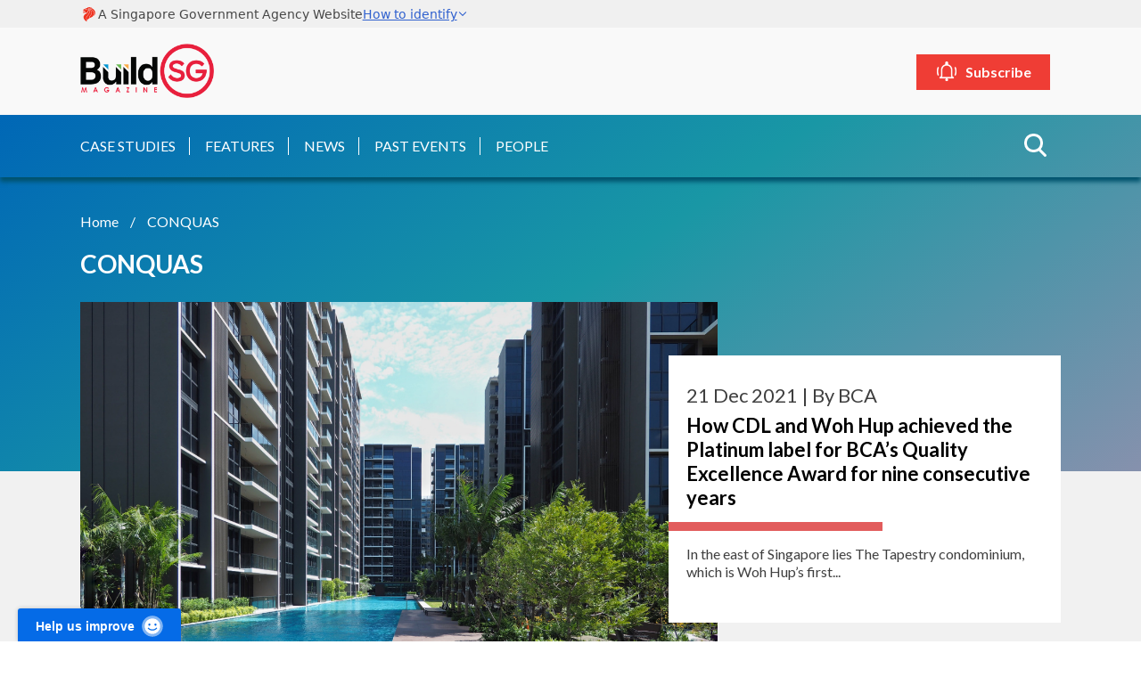

--- FILE ---
content_type: text/html; charset=utf-8
request_url: https://www1.bca.gov.sg/buildsg-emag/articles/page/4?topic-tags=conquas
body_size: 10889
content:



<!DOCTYPE html>

<html>
<head><script type="text/javascript" src="https://assets.wogaa.sg/scripts/wogaa.js"></script>

	<!-- Google Tag Manager -->
	<script>(function(w,d,s,l,i){w[l]=w[l]||[];w[l].push({'gtm.start':
	new Date().getTime(),event:'gtm.js'});var f=d.getElementsByTagName(s)[0],
	j=d.createElement(s),dl=l!='dataLayer'?'&l='+l:'';j.async=true;j.src=
	'https://www.googletagmanager.com/gtm.js?id='+i+dl;f.parentNode.insertBefore(j,f);
	})(window,document,'script','dataLayer','GTM-PPLDJ3G');</script>
	<!-- End Google Tag Manager -->
	

  <meta charset="utf-8" /><title>
	CONQUAS | BuildSG Magazine
</title><meta name="viewport" content="width=device-width, initial-scale=1" /><meta http-equiv="X-UA-Compatible" content="IE=edge" /><meta http-equiv="Content-type" content="text/html;charset=UTF-8" />
	
  <!--VICA-->
  <link href="https://webchat.vica.gov.sg/static/css/chat.css" referrerpolicy="origin" rel="stylesheet" /><link href="https://faq.vica.gov.sg/static/css/faq.css" referrerpolicy="origin" rel="stylesheet" />

<!-- generics -->
<link href="../../../BCA/favicon.ico" rel="shortcut icon" /><link rel="icon" href="../../../BCA/favicon-16x16.png" sizes="16x16" /><link rel="icon" href="../../../BCA/favicon-32x32.png" sizes="32x32" />

<!-- Android -->
<link rel="shortcut icon" sizes="192x192" href="../../../BCA/android-chrome-192x192.png" /><link rel="shortcut icon" sizes="256x256" href="../../../BCA/android-chrome-256x256.png" />

<!-- iOS -->
<link rel="apple-touch-icon" href="../../../BCA/apple-touch-icon.png" sizes="180x180" />

<!-- Windows 8 IE 10-->
<meta name="msapplication-TileColor" content="#FFFFFF" /><meta name="msapplication-TileImage" content="~/BCA/mstile-150x150.png" />

<!-- Windows 8.1 + IE11 and above -->
<meta name="msapplication-config" content="~/BCA/browserconfig.xml" />

<!-- Safari Pinned tab -->
<link rel="mask-icon" href="../../../BCA/favicon.svg" color="#FFFFFF" /><link href="https://fonts.googleapis.com/css?family=Lato:300,400,700,900&amp;display=swap" rel="stylesheet" />
    
    <!-- Slick styles -->
    <link rel="stylesheet" type="text/css" href="../../../BCA_Mag/utility/jquery/slick/slick.css" /><link rel="stylesheet" type="text/css" href="../../../BCA_Mag/utility/jquery/slick/slick-theme.css" />

  <!-- not top-fold & common-->
  <link rel="stylesheet" type="text/css" href="../../../BCA_Mag/theme/default/style/base.css" />

  <!-- critical render path styles (for all elements in top fold) -->
  <!-- top-fold & common-->
  <link rel="stylesheet" type="text/css" href="../../../BCA_Mag/theme/default/style/base-crp.css" /><link rel="stylesheet" type="text/css" href="../../../BCA_Mag/theme/default/style/content.css" /><link rel="stylesheet" type="text/css" href="../../../BCA_Mag/theme/default/style/print.css" media="print" /><link rel="stylesheet" href="https://cdn.jsdelivr.net/npm/@govtechsg/sgds-masthead/dist/sgds-masthead/sgds-masthead.css" />
    <script
        type="module"
        src="https://cdn.jsdelivr.net/npm/@govtechsg/sgds-masthead/dist/sgds-masthead/sgds-masthead.js">
    </script>

	<style>
	    #sgGov .top-cnt {position:relative;}
		.maintenance-toggle-wrapper.active {position:absolute;}
		.sgds-masthead-content .icon {margin:0; }
		
		#webchat ul li {padding: 0px;}    
		#webchat ol li {padding: 0px;} 
		#webchat table tr td { padding: 0px; border: 1px solid; background-color: #FFFFFF;}
		#webchat table {table-layout: auto;}

		@media screen and (max-width: 430px) {
		.sg-gov-cred-cnt .top-cnt { width:100%;}
		.maintenance-toggle-wrapper.active {right:0;}
		}
	</style>

<meta property="og:title" content="Articles" /><meta property="og:url" content="https://www1.bca.gov.sg/buildsg-emag/articles" /><meta property="og:type" content="website" /><meta property="og:site_name" content="BCA Corp" /><script type="text/javascript" src="/BCA_Mag/utility/jquery/jquery.min.js"></script><script type="text/javascript" src="/BCA_Mag/utility/jquery/flexnav/jquery.flexnav.js"></script><script type="text/javascript" src="/BCA_Mag/utility/jquery/slick/slick.min.js"></script><meta name="Generator" content="Sitefinity 14.4.8149.0 DX" /><link rel="canonical" href="https://www1.bca.gov.sg/buildsg-emag/articles/page/4" /><link rel="prev" href="https://www1.bca.gov.sg/buildsg-emag/articles/page/3" /><link rel="next" href="https://www1.bca.gov.sg/buildsg-emag/articles/page/5" /><link href="/Telerik.Web.UI.WebResource.axd?d=PMrIT5dOWaVYIcpFWUE4nABZxtyjdmhFSi-B34zqWWCTjItIdypKHASWeTmkvRhvrK13prW6Y0xWIxSTHLfmfQwzdl1VX9XGQG8v_tebW5o23YGIgfNJ85uQRC5Yk3Nj0&amp;t=638841342637275692&amp;compress=0&amp;_TSM_CombinedScripts_=%3b%3bTelerik.Sitefinity.Resources%2c+Version%3d14.4.8149.0%2c+Culture%3dneutral%2c+PublicKeyToken%3db28c218413bdf563%3aen%3ae9c289c6-46f0-4d6b-9608-dc1b271d4ae7%3a83fa35c7" type="text/css" rel="stylesheet" /><link href="/Sitefinity/WebsiteTemplates/BCA/App_Themes/BCA/global/custom-widgets-style.css?v=638990463420000000" type="text/css" rel="stylesheet" /><link href="/Sitefinity/WebsiteTemplates/BCA/App_Themes/BCA/global/reset.css?v=638990463420000000" type="text/css" rel="stylesheet" /></head>
<body onload="lateLoadChatFile();">
	<!-- Google Tag Manager (noscript) -->
	<noscript><iframe src="https://www.googletagmanager.com/ns.html?id=GTM-PPLDJ3G"
	height="0" width="0" style="display:none;visibility:hidden"></iframe></noscript>
	<!-- End Google Tag Manager (noscript) -->

  <form method="post" action="./4?topic-tags=conquas" id="form1">
<input type="hidden" name="ctl38_TSM" id="ctl38_TSM" value="" />
<input type="hidden" name="ctl39_TSSM" id="ctl39_TSSM" value="" />
<input type="hidden" name="__VIEWSTATE" id="__VIEWSTATE" value="Jhj1G8JTG5PTICSyqYP9tAnC6I0XtXltHAztF1FX3bL1VvXnzM6PhA92MmYJzN1y4q+u+bzuK96YlqNGD2fHwksZjDohZynFN7eIiLXn6UrcMzkENSzAnLOYDbAEcljaEHNHAF/UIRqKL+gi0BZ7VSfudiNoz83uri632kVHPpCoiMNP/O1B1uPALSFVG1qly5myDV1KxkJLcqXRbjQ73d1nvO+E06qM0278JMDQyn3z8hECtRl2m/SNEeAcNaa8jn+FftOPpMHLzLu6/0Y27R5po9cj8p8Jvdfqd7O7WoEzxLHAbAi1V44EEfr0Z0c1vJnQf8z5XtSgHky3cFvLnFKmJsQgmjAyK0lcuLczirFQmz87FZK+lni4gQUoBCIBX4GMWAu7dVfM2z4ih0Lpeg==" />


<script type="text/javascript">
//<![CDATA[
var __cultureInfo = {"name":"en","numberFormat":{"CurrencyDecimalDigits":2,"CurrencyDecimalSeparator":".","IsReadOnly":true,"CurrencyGroupSizes":[3],"NumberGroupSizes":[3],"PercentGroupSizes":[3],"CurrencyGroupSeparator":",","CurrencySymbol":"$","NaNSymbol":"NaN","CurrencyNegativePattern":0,"NumberNegativePattern":1,"PercentPositivePattern":1,"PercentNegativePattern":1,"NegativeInfinitySymbol":"-∞","NegativeSign":"-","NumberDecimalDigits":2,"NumberDecimalSeparator":".","NumberGroupSeparator":",","CurrencyPositivePattern":0,"PositiveInfinitySymbol":"∞","PositiveSign":"+","PercentDecimalDigits":2,"PercentDecimalSeparator":".","PercentGroupSeparator":",","PercentSymbol":"%","PerMilleSymbol":"‰","NativeDigits":["0","1","2","3","4","5","6","7","8","9"],"DigitSubstitution":1},"dateTimeFormat":{"AMDesignator":"AM","Calendar":{"MinSupportedDateTime":"\/Date(-62135596800000)\/","MaxSupportedDateTime":"\/Date(253402271999999)\/","AlgorithmType":1,"CalendarType":1,"Eras":[1],"TwoDigitYearMax":2049,"IsReadOnly":true},"DateSeparator":"/","FirstDayOfWeek":0,"CalendarWeekRule":0,"FullDateTimePattern":"dddd, MMMM d, yyyy h:mm:ss tt","LongDatePattern":"dddd, MMMM d, yyyy","LongTimePattern":"h:mm:ss tt","MonthDayPattern":"MMMM d","PMDesignator":"PM","RFC1123Pattern":"ddd, dd MMM yyyy HH\u0027:\u0027mm\u0027:\u0027ss \u0027GMT\u0027","ShortDatePattern":"M/d/yyyy","ShortTimePattern":"h:mm tt","SortableDateTimePattern":"yyyy\u0027-\u0027MM\u0027-\u0027dd\u0027T\u0027HH\u0027:\u0027mm\u0027:\u0027ss","TimeSeparator":":","UniversalSortableDateTimePattern":"yyyy\u0027-\u0027MM\u0027-\u0027dd HH\u0027:\u0027mm\u0027:\u0027ss\u0027Z\u0027","YearMonthPattern":"MMMM yyyy","AbbreviatedDayNames":["Sun","Mon","Tue","Wed","Thu","Fri","Sat"],"ShortestDayNames":["Su","Mo","Tu","We","Th","Fr","Sa"],"DayNames":["Sunday","Monday","Tuesday","Wednesday","Thursday","Friday","Saturday"],"AbbreviatedMonthNames":["Jan","Feb","Mar","Apr","May","Jun","Jul","Aug","Sep","Oct","Nov","Dec",""],"MonthNames":["January","February","March","April","May","June","July","August","September","October","November","December",""],"IsReadOnly":true,"NativeCalendarName":"Gregorian Calendar","AbbreviatedMonthGenitiveNames":["Jan","Feb","Mar","Apr","May","Jun","Jul","Aug","Sep","Oct","Nov","Dec",""],"MonthGenitiveNames":["January","February","March","April","May","June","July","August","September","October","November","December",""]},"eras":[1,"A.D.",null,0]};//]]>
</script>

<script src="/Telerik.Web.UI.WebResource.axd?_TSM_HiddenField_=ctl38_TSM&amp;compress=0&amp;_TSM_CombinedScripts_=%3b%3bSystem.Web.Extensions%2c+Version%3d4.0.0.0%2c+Culture%3dneutral%2c+PublicKeyToken%3d31bf3856ad364e35%3aen%3aa8328cc8-0a99-4e41-8fe3-b58afac64e45%3aea597d4b" type="text/javascript"></script>
<script src="/ScriptResource.axd?d=Sm_GGXofLw4C9Eu03fCPHA-TVe5Uu0m39y8urAKzlynRxRyPecMfEXxz-TfaFedbu3A5AukiVA0TQaqz41CVJhPlNC9uybNz2UBKFPzNtU0IDDWoIDqCfjAS9WkVwfEzey-CWFPPQx94ZVbArjj-F67v5XdwqNmLKEDvqYmCXO6MhM8W5sVdgQjdGBQGAbiY0&amp;t=ffffffffa0f1fc0c" type="text/javascript"></script>
<script src="/Telerik.Web.UI.WebResource.axd?_TSM_HiddenField_=ctl38_TSM&amp;compress=0&amp;_TSM_CombinedScripts_=%3b%3bTelerik.Sitefinity.Resources%3aen%3ae9c289c6-46f0-4d6b-9608-dc1b271d4ae7%3a9ced59e7%3adc08a3f7%3bTelerik.Web.UI%2c+Version%3d2023.3.1616.45%2c+Culture%3dneutral%2c+PublicKeyToken%3d121fae78165ba3d4%3aen%3a7fbec295-2941-4ea3-ad43-0d7ba43d101f%3a16e4e7cd%3af7645509%3addbfcb67" type="text/javascript"></script>
<script src="/Frontend-Assembly/MAG.SF.Widgets/Mvc/Scripts/CustomSearchBox/Search-box_mag.js?v=MS4wLjAuMA%3d%3d" type="text/javascript"></script>
<input type="hidden" name="__VIEWSTATEGENERATOR" id="__VIEWSTATEGENERATOR" value="5B67FBFE" /><input type="hidden" name="ctl00$ctl38" id="ctl38" />
<script type="text/javascript">
//<![CDATA[
Sys.Application.setServerId("ctl38", "ctl00$ctl38");
Sys.Application._enableHistoryInScriptManager();
//]]>
</script>

    


    <div class="overflow-hidden">
		<div class="mobile-overlay"></div>
        <div id="maintenance_msg" class="maintenance-msg">
             <div class="loadingSpinner"></div>
            <p class="maintenance-msg-txt"></p>
            <div class="maintenance-msg-close-btn">&times;</div>
        </div>
      <div class="top">
          <div class="top-wrap sg-gov-cred-cnt">
              <div class="top-cnt">
									<sgds-masthead></sgds-masthead>
                  
				  <div id="maintenance_toggle_wrapper" class="maintenance-toggle-wrapper"><div class="maintenance-toggle hide">!</div></div>
				  <div class="clear"></div>
              </div>
          </div>
          <div class="top-wrap top-meta-cnt">
              <div class="top-cnt">
                  <div class="top-meta">
                      <div class="top-heading">
						  <a href="/buildsg-emag">
							<img src="../../../BCA_Mag/theme/default/image/pub-logo.png" alt="BuildSG Magazine" />
						  </a>
                      </div>
                      
					    <div class="subscribe-btn">
                            <div class="subscribe">
								
<div class='sfContentBlock'><a href="/buildsg-emag/subscribe">
<img src="/images/default-source/buildsg-magazine/icons/subscribe-bell-white.png?sfvrsn=bdcab300_2" data-displaymode="Original" alt="subscribe-bell-white" title="subscribe-bell-white"></a>

</div>
                                <div class="subscribe-txt">






<div class="sfNavWrp sfNavHorizontalWrp  ASP.sfctrlpresentation__sfct__b7b00a42ab122a4f8e800450949acc75f26ca755_lightnavigationcontrol_ascx">
    <!-- Responsive design section - renders templates for the responsive design -->
    
      
    <!-- End of the responsive design section -->
     
    <ul class="sfNavHorizontal sfNavList">
        
                        <li>
                            <a href="/buildsg-emag/subscribe">
                                Subscribe
                                  
                            </a>          
                        </li>
                    
    </ul>
</div></div>
                                <div class="clear"></div>


                            </div>                             
                        </div>
						

                  </div>
              </div>
          </div>



          <div class="navigation">


              <div class="smallMenuIcon"></div>
              <div class="wpSmallMenuM1">
					<div class="topSearch-go">
						

<link href="/Frontend-Assembly/BCA.SF.Widgets/assets/dist/css/sf-search-box.min.css" rel="stylesheet" type="text/css" />


<div class="mobile">
<input type="text" title="Search input" placeholder="Search here" id="4663f598-a783-4494-80e0-2891a69be6b5" value="" />
<div class="topSearch-btn">
    <button type="button" class="btnSearch-go" id="dfaf6625-3184-448c-827f-4e1987ed6e1e" >Search</button>
</div>
<input type="hidden" data-sf-role="resultsUrl" value="/buildsg-emag/search" />
<input type="hidden" data-sf-role="indexCatalogue" value="mag-search" />
<input type="hidden" data-sf-role="wordsMode" value="AllWords" />
<input type="hidden" data-sf-role="disableSuggestions" value='false' />
<input type="hidden" data-sf-role="minSuggestionLength" value="3" />
<input type="hidden" data-sf-role="suggestionFields" value="Title,Content" />
<input type="hidden" data-sf-role="language" />
<input type="hidden" data-sf-role="suggestionsRoute" value="/restapi/search/suggestions" />
<input type="hidden" data-sf-role="searchTextBoxId" value='#4663f598-a783-4494-80e0-2891a69be6b5' />
<input type="hidden" data-sf-role="searchButtonId" value='#dfaf6625-3184-448c-827f-4e1987ed6e1e' />
</div>




					</div>
			  </div>
              <div class="clear"></div>

			  <div class="nav-wrap-outer">
              <div class="nav-top-wrapper">
                  <div class="wpMenuM1">
                    <div class="navm1">
                      <ul class="menu">
						<li>
						
						<div class="social">
						  

						 </div>
						  
						 <div class="feedback-btn"">
						  

						 </div>
						</li>	
                        
                            <li>
                              <a href="https://www1.bca.gov.sg/buildsg-emag/articles?category=case-studies">Case Studies</a></h5>
                              <div class="touch-button"></div>
                              <ul class="ddm">
                                
                              </ul>
                            </li>
                          
                            <li>
                              <a href="https://www1.bca.gov.sg/buildsg-emag/articles?category=features">Features</a></h5>
                              <div class="touch-button"></div>
                              <ul class="ddm">
                                
                              </ul>
                            </li>
                          
                            <li>
                              <a href="https://www1.bca.gov.sg/buildsg-emag/articles?category=news">News</a></h5>
                              <div class="touch-button"></div>
                              <ul class="ddm">
                                
                              </ul>
                            </li>
                          
                            <li>
                              <a href="https://www1.bca.gov.sg/buildsg-emag/articles?category=past-events">Past Events</a></h5>
                              <div class="touch-button"></div>
                              <ul class="ddm">
                                
                              </ul>
                            </li>
                          
                            <li>
                              <a href="https://www1.bca.gov.sg/buildsg-emag/articles?category=people">People</a></h5>
                              <div class="touch-button"></div>
                              <ul class="ddm">
                                
                              </ul>
                            </li>
                          
                      </ul>
                    </div>


                  </div>
                  <div class="topSearch-trigger desktop">
                      
                      <button class="btnSearch"></button>
                  </div>
              </div>
			  </div>
			  
			 

              <div class="clear"></div>

              <div class="line"></div>

              <div class="topSearch-go">
                




<div class="desktop">
<input type="text" title="Search input" placeholder="Search here" id="0f963c65-2e93-428b-8c26-5b868b8870d7" value="" />
<div class="topSearch-btn">
    <button type="button" class="btnSearch-go" id="47f4aabb-153a-4a09-9456-9c5039be7176" >Search</button>
</div>
<input type="hidden" data-sf-role="resultsUrl" value="/buildsg-emag/search" />
<input type="hidden" data-sf-role="indexCatalogue" value="mag-search" />
<input type="hidden" data-sf-role="wordsMode" value="AllWords" />
<input type="hidden" data-sf-role="disableSuggestions" value='false' />
<input type="hidden" data-sf-role="minSuggestionLength" value="3" />
<input type="hidden" data-sf-role="suggestionFields" value="Title,Content" />
<input type="hidden" data-sf-role="language" />
<input type="hidden" data-sf-role="suggestionsRoute" value="/restapi/search/suggestions" />
<input type="hidden" data-sf-role="searchTextBoxId" value='#0f963c65-2e93-428b-8c26-5b868b8870d7' />
<input type="hidden" data-sf-role="searchButtonId" value='#47f4aabb-153a-4a09-9456-9c5039be7176' />
</div>





              </div>

			  <div id="breadcrumb_landing_data" data-category="" data-category-url="" data-topic-tag="CONQUAS" data-topic-tag-url="/buildsg-emag/articles?topic-tags=conquas"></div>
			  <div id="breadcrumb_item_data" data-category="" data-category-url=""></div>
			  
              <div class="breadcrumb">
				


<ul>




            <li>
                <a href="https://www1.bca.gov.sg/buildsg-emag">Home</a>

            </li>
            <li>
                <a href="https://www1.bca.gov.sg/buildsg-emag/articles">Articles</a>

            </li>


            



        </ul>
              </div>

              <div class="landing-title">
                  <h1>CONQUAS</h1>
              </div>

          </div>
      </div>

      <div class="mid">
        <div class="mid-wrapper">
            <div class="mid-top">
              <div id="midMain" class="mid-main">
                  
					      
<div>
	<!-- 2023.3.1616.45 -->
          
    <input id="ctl00_Non_Content_Body_ctl00_ctl00_ctl00_dynamicContentListView_ClientState" name="ctl00_Non_Content_Body_ctl00_ctl00_ctl00_dynamicContentListView_ClientState" type="hidden" /><span id="ctl00_Non_Content_Body_ctl00_ctl00_ctl00_dynamicContentListView" style="display:none;"></span>
<div class="hide-control" style="display: none;">
 <div id="Non_Content_Body_ctl00_ctl00_ctl00_pager">
		

<div id="Non_Content_Body_ctl00_ctl00_ctl00_pager_ctl00_ctl00_numeric" class="sf_pagerNumeric"><a href="https://www1.bca.gov.sg/buildsg-emag/articles?topic-tags=conquas">1</a><a href="https://www1.bca.gov.sg/buildsg-emag/articles/page/2?topic-tags=conquas">2</a><a href="https://www1.bca.gov.sg/buildsg-emag/articles/page/3?topic-tags=conquas">3</a><a class="sf_PagerCurrent" href="https://www1.bca.gov.sg/buildsg-emag/articles/page/4?topic-tags=conquas">4</a><a href="https://www1.bca.gov.sg/buildsg-emag/articles/page/5?topic-tags=conquas">5</a><a href="https://www1.bca.gov.sg/buildsg-emag/articles/page/6?topic-tags=conquas">6</a><a href="https://www1.bca.gov.sg/buildsg-emag/articles/page/7?topic-tags=conquas">7</a><a href="https://www1.bca.gov.sg/buildsg-emag/articles/page/8?topic-tags=conquas">8</a></div>



	</div>
</div>

</div>


				
				
				
				<div class="landing-mag-list">
				  <ul>
				  </ul>
					<div class="magArticleLoadMore">
						<button>LOAD MORE</button><div class="loader"></div>
					</div>
				</div>
				

                

              </div>



                
              

            </div>
				    <div class="clear"></div>  
        </div>
		          <div class="mid-bot-outer">
                    <div class="mid-bot-wrapper">
            <div class="mid-bot">
				
                <div class="bca-recommendations">
                    <div class="bca-recommendations-tp">
                        <div class="bca-recommendations-heading">
                            <h3>RECOMMENDATIONS</h3>
                        </div>
                        <div class="bca-recommendations-more">
                            <h5><a href="../../recommendations/">VIEW MORE</a></h5>
                        </div>
                        <div class="clear"></div>
                    </div>

                    <div class="bca-recommendations-wrapper">
                      <ul>
                          
                                  <li>
                                    <div class="img-wrapper">
                                      <a href="https://www1.bca.gov.sg/buildsg-emag/articles/the-future-is-green-and-digital"><img src="https://www1.bca.gov.sg/images/default-source/buildsg-magazine/2019/the-future-is-green-and-digital/heropix-the-future-is-green-and-digital-v2.jpg?sfvrsn=3a73fb0c_2" alt="latest post 1" /></a>
                                    </div>
                                        
                                      <div class="bca-recommendations-text-wrapper">
                                          <h5><a href="https://www1.bca.gov.sg/buildsg-emag/articles/the-future-is-green-and-digital">The future is green and digital</a></h5>
                                          <p>Four inaugural recipients of the iBuildSG Young Leaders’ Advocate award share their B</p>
                                            
											                </div>
                                  </li>
                              
                                  <li>
                                    <div class="img-wrapper">
                                      <a href="https://www1.bca.gov.sg/buildsg-emag/articles/when-a-new-career-path-beckons"><img src="https://www1.bca.gov.sg/images/default-source/buildsg-magazine/2020/when-a-new-career-path-beckons/heropix-when-a-new-career-path-beckons.jpg?sfvrsn=7a6c8627_2" alt="latest post 1" /></a>
                                    </div>
                                        
                                      <div class="bca-recommendations-text-wrapper">
                                          <h5><a href="https://www1.bca.gov.sg/buildsg-emag/articles/when-a-new-career-path-beckons">When a new career path beckons</a></h5>
                                          <p>Passion, persistence and a unique Programme led 38-year-old Mohamad Saifullizan down </p>
                                            
											                </div>
                                  </li>
                              
                                  <li>
                                    <div class="img-wrapper">
                                      <a href="https://www1.bca.gov.sg/buildsg-emag/articles/becoming-one-with-nature"><img src="https://www1.bca.gov.sg/images/default-source/buildsg-magazine/2019/becoming-one-with-nature/team-xookeepers-presenting-their-winning-proposal-at-ibew.jpg?sfvrsn=17cf34db_2" alt="latest post 1" /></a>
                                    </div>
                                        
                                      <div class="bca-recommendations-text-wrapper">
                                          <h5><a href="https://www1.bca.gov.sg/buildsg-emag/articles/becoming-one-with-nature">Becoming one with Nature</a></h5>
                                          <p></p>
                                            
											                </div>
                                  </li>
                              
                                  <li>
                                    <div class="img-wrapper">
                                      <a href="https://www1.bca.gov.sg/buildsg-emag/articles/meet-the-inaugural-participants-of-the-be-formation-programme"><img src="https://www1.bca.gov.sg/images/default-source/buildsg-magazine/2019/meet-the-inaugural-participants-of-the-be-formation-programme/heropix-meet-the-inaugural-participants-of-the-be-formation-programme-v2.jpg?sfvrsn=964868d7_2" alt="latest post 1" /></a>
                                    </div>
                                        
                                      <div class="bca-recommendations-text-wrapper">
                                          <h5><a href="https://www1.bca.gov.sg/buildsg-emag/articles/meet-the-inaugural-participants-of-the-be-formation-programme">Meet the inaugural participants of the BE Formation Programme</a></h5>
                                          <p>Read the insights of SIT students Nee Kong &amp; Umar, participants of the first BE F</p>
                                            
											                </div>
                                  </li>
                              
                                  <li>
                                    <div class="img-wrapper">
                                      <a href="https://www1.bca.gov.sg/buildsg-emag/articles/from-design-to-construction"><img src="https://www1.bca.gov.sg/images/default-source/buildsg-magazine/2020/from-design-to-construction/heropix-from-design-to-construction.jpg?sfvrsn=ad80f123_2" alt="latest post 1" /></a>
                                    </div>
                                        
                                      <div class="bca-recommendations-text-wrapper">
                                          <h5><a href="https://www1.bca.gov.sg/buildsg-emag/articles/from-design-to-construction">From design to construction</a></h5>
                                          <p>You can make a successful career switch, if you know where to learn the relevant skil</p>
                                            
											                </div>
                                  </li>
                              
                                  <li>
                                    <div class="img-wrapper">
                                      <a href="https://www1.bca.gov.sg/buildsg-emag/articles/new-accreditation-schemes-for-managing-agents-to-raise-property-management-standards"><img src="https://www1.bca.gov.sg/images/default-source/buildsg-magazine/2020/new-accreditation-schemes-for-managing-agents-to-raise-property-management-standards/heropix-new-accreditation-schemes-for-managing-agents-to-raise-property-management-standards.jpg?sfvrsn=a276c2a9_2" alt="latest post 1" /></a>
                                    </div>
                                        
                                      <div class="bca-recommendations-text-wrapper">
                                          <h5><a href="https://www1.bca.gov.sg/buildsg-emag/articles/new-accreditation-schemes-for-managing-agents-to-raise-property-management-standards">New accreditation schemes for Managing Agents to raise property management standards</a></h5>
                                          <p>Engaging services by accredited Managing Agents will be the new standard. Find out mo</p>
                                            
											                </div>
                                  </li>
                              
                                  <li>
                                    <div class="img-wrapper">
                                      <a href="https://www1.bca.gov.sg/buildsg-emag/articles/more-opportunities-with-collaborative-bidding"><img src="https://www1.bca.gov.sg/images/default-source/buildsg-magazine/2019/more-opportunities-with-collaborative-bidding/ms-lim-puay-shan-interacting-with-industry-delegates.jpg?sfvrsn=a7febffe_2" alt="latest post 1" /></a>
                                    </div>
                                        
                                      <div class="bca-recommendations-text-wrapper">
                                          <h5><a href="https://www1.bca.gov.sg/buildsg-emag/articles/more-opportunities-with-collaborative-bidding">More opportunities with collaborative bidding</a></h5>
                                          <p>Collaborative bidding creates higher construction value for everyone. Find out how to</p>
                                            
											                </div>
                                  </li>
                              
                                  <li>
                                    <div class="img-wrapper">
                                      <a href="https://www1.bca.gov.sg/buildsg-emag/articles/building-a-greener-digital-singapore-with-enhanced-green-mark-and-corenet-x"><img src="https://www1.bca.gov.sg/images/default-source/buildsg-magazine/2021/building-a-greener-digital-singapore-with-enhanced-green-mark-and-corenet-x-/ibew-1.jpg?sfvrsn=3ad64917_0" alt="latest post 1" /></a>
                                    </div>
                                        
                                      <div class="bca-recommendations-text-wrapper">
                                          <h5><a href="https://www1.bca.gov.sg/buildsg-emag/articles/building-a-greener-digital-singapore-with-enhanced-green-mark-and-corenet-x">Building a greener, digital Singapore with enhanced Green Mark and CORENET X </a></h5>
                                          <p>While the Built Environment sector (BE) has suffered severely due to the COVID-19 pan</p>
                                            
											                </div>
                                  </li>
                              
                                  <li>
                                    <div class="img-wrapper">
                                      <a href="https://www1.bca.gov.sg/buildsg-emag/articles/enhancing-payment-practices-in-the-sector"><img src="https://www1.bca.gov.sg/images/default-source/buildsg-magazine/2019/enhancing-payment-practices-in-the-sector/the-building-and-construction-industry-security-of-payment-amendment-bill.jpg?sfvrsn=5cb22f17_2" alt="latest post 1" /></a>
                                    </div>
                                        
                                      <div class="bca-recommendations-text-wrapper">
                                          <h5><a href="https://www1.bca.gov.sg/buildsg-emag/articles/enhancing-payment-practices-in-the-sector">Enhancing payment practices in the sector</a></h5>
                                          <p>Get updated on recent amendments to the Security of Payment (SOP) Act and how they ma</p>
                                            
											                </div>
                                  </li>
                              
                                  <li>
                                    <div class="img-wrapper">
                                      <a href="https://www1.bca.gov.sg/buildsg-emag/articles/ingenious-engineering-how-er-joanne-ee-won-a-bca-award-for-singapore-s-first-high-rise-junior-college"><img src="https://www1.bca.gov.sg/images/default-source/buildsg-magazine/2022/ingenious-engineering-how-er-joanne-ee-won-a-bca-award-for-singapore-s-first-high-rise-junior-college/pic62.jpg?sfvrsn=8fb7259d_0" alt="latest post 1" /></a>
                                    </div>
                                        
                                      <div class="bca-recommendations-text-wrapper">
                                          <h5><a href="https://www1.bca.gov.sg/buildsg-emag/articles/ingenious-engineering-how-er-joanne-ee-won-a-bca-award-for-singapore-s-first-high-rise-junior-college">Ingenious engineering: How Er Joanne Ee won a BCA award for Singapore’s first high-rise junior college</a></h5>
                                          <p>Resembling a giant UFO hovering in mid-air, Eunoia Junior College’s (EJC) elevated tr</p>
                                            
											                </div>
                                  </li>
                              

                      </ul>
                    </div>
                </div>
            </div>
        </div>
          </div>
		  
		  <div class="article-tags-content-wrapper">
			<div id="tagBotContainer" class="article-tags-wrapper">
			  <div class="article-tags-heading">Tagged Topics:</div>
			  
			  <div class="article-tags" data-sf-field="mag_publications" data-sf-ftype="HierarchicalTaxon">
				<ul id="tagBotUL" class="sfCategoriesList"><li><a class='tag-show' href='https://www1.bca.gov.sg/buildsg-emag/articles?topic-tags=accessibility'>Accessibility</a></li><li><a class='tag-show' href='https://www1.bca.gov.sg/buildsg-emag/articles?topic-tags=announcements'>Announcements</a></li><li><a class='tag-show' href='https://www1.bca.gov.sg/buildsg-emag/articles?topic-tags=architect'>Architect</a></li><li><a class='tag-show' href='https://www1.bca.gov.sg/buildsg-emag/articles?topic-tags=architecture'>Architecture</a></li><li><a class='tag-show' href='https://www1.bca.gov.sg/buildsg-emag/articles?topic-tags=battery-energy-storage-systems'>Battery Energy Storage Systems</a></li><li><a class='tag-show' href='https://www1.bca.gov.sg/buildsg-emag/articles?topic-tags=bca-awards'>BCA Awards</a></li><li><a class='tag-show' href='https://www1.bca.gov.sg/buildsg-emag/articles?topic-tags=bca-green-mark'>BCA Green Mark</a></li><li><a class='tag-show' href='https://www1.bca.gov.sg/buildsg-emag/articles?topic-tags=bca-quality-mark'>BCA Quality Mark</a></li><li><a class='tag-show' href='https://www1.bca.gov.sg/buildsg-emag/articles?topic-tags=bcaa-graduation'>BCAA Graduation</a></li><li><a class='tag-show' href='https://www1.bca.gov.sg/buildsg-emag/articles?topic-tags=be-careers'>BE Careers</a></li><li><a class='tag-hide' href='https://www1.bca.gov.sg/buildsg-emag/articles?topic-tags=be-future-leaders-network'>BE Future Leaders Network</a></li><li><a class='tag-hide' href='https://www1.bca.gov.sg/buildsg-emag/articles?topic-tags=be-young-leaders-programme'>BE Young Leaders Programme</a></li><li><a class='tag-hide' href='https://www1.bca.gov.sg/buildsg-emag/articles?topic-tags=beamp'>BEAMP</a></li><li><a class='tag-hide' href='https://www1.bca.gov.sg/buildsg-emag/articles?topic-tags=beih'>BEIH</a></li><li><a class='tag-hide' href='https://www1.bca.gov.sg/buildsg-emag/articles?topic-tags=beitm'>BEITM</a></li><li><a class='tag-hide' href='https://www1.bca.gov.sg/buildsg-emag/articles?topic-tags=bim'>BIM</a></li><li><a class='tag-hide' href='https://www1.bca.gov.sg/buildsg-emag/articles?topic-tags=bim-information-model-(bim)'>BIM Information Model (BIM)</a></li><li><a class='tag-hide' href='https://www1.bca.gov.sg/buildsg-emag/articles?topic-tags=buildability-framework'>Buildability Framework</a></li><li><a class='tag-hide' href='https://www1.bca.gov.sg/buildsg-emag/articles?topic-tags=building-control'>Building Control</a></li><li><a class='tag-hide' href='https://www1.bca.gov.sg/buildsg-emag/articles?topic-tags=building-information-modelling'>Building Information Modelling</a></li><li><a class='tag-hide' href='https://www1.bca.gov.sg/buildsg-emag/articles?topic-tags=building-information-modelling-(bim)'>Building Information Modelling (BIM)</a></li><li><a class='tag-hide' href='https://www1.bca.gov.sg/buildsg-emag/articles?topic-tags=building-innovation-panel-(bip)'>Building Innovation Panel (BIP)</a></li><li><a class='tag-hide' href='https://www1.bca.gov.sg/buildsg-emag/articles?topic-tags=buildsg'>BuildSG</a></li><li><a class='tag-hide' href='https://www1.bca.gov.sg/buildsg-emag/articles?topic-tags=capability-building'>Capability Building</a></li><li><a class='tag-hide' href='https://www1.bca.gov.sg/buildsg-emag/articles?topic-tags=collaborative-bidding'>Collaborative Bidding</a></li><li><a class='tag-hide' href='https://www1.bca.gov.sg/buildsg-emag/articles?topic-tags=conquas'>CONQUAS</a></li><li><a class='tag-hide' href='https://www1.bca.gov.sg/buildsg-emag/articles?topic-tags=construction-itm'>Construction ITM</a></li><li><a class='tag-hide' href='https://www1.bca.gov.sg/buildsg-emag/articles?topic-tags=construction-productivity'>Construction Productivity</a></li><li><a class='tag-hide' href='https://www1.bca.gov.sg/buildsg-emag/articles?topic-tags=contech'>ConTech</a></li><li><a class='tag-hide' href='https://www1.bca.gov.sg/buildsg-emag/articles?topic-tags=corenet-x'>CORENET X</a></li><li><a class='tag-hide' href='https://www1.bca.gov.sg/buildsg-emag/articles?topic-tags=design-engineering-safety-excellence-award-(desa)'>Design & Engineering Safety ‘Excellence’ Award (DESA)</a></li><li><a class='tag-hide' href='https://www1.bca.gov.sg/buildsg-emag/articles?topic-tags=design-for-maintainability-(dfm)'>Design for Maintainability (DfM)</a></li><li><a class='tag-hide' href='https://www1.bca.gov.sg/buildsg-emag/articles?topic-tags=design-for-manufacturing-and-assembly-(dfma)'>Design for Manufacturing and Assembly (DfMA)</a></li><li><a class='tag-hide' href='https://www1.bca.gov.sg/buildsg-emag/articles?topic-tags=digitalisation'>Digitalisation</a></li><li><a class='tag-hide' href='https://www1.bca.gov.sg/buildsg-emag/articles?topic-tags=environmental-sustainability'>Environmental Sustainability</a></li><li><a class='tag-hide' href='https://www1.bca.gov.sg/buildsg-emag/articles?topic-tags=events'>Events</a></li><li><a class='tag-hide' href='https://www1.bca.gov.sg/buildsg-emag/articles?topic-tags=facilities-management'>Facilities Management</a></li><li><a class='tag-hide' href='https://www1.bca.gov.sg/buildsg-emag/articles?topic-tags=funding'>Funding</a></li><li><a class='tag-hide' href='https://www1.bca.gov.sg/buildsg-emag/articles?topic-tags=green-buildings'>Green Buildings</a></li><li><a class='tag-hide' href='https://www1.bca.gov.sg/buildsg-emag/articles?topic-tags=green-mark'>Green Mark</a></li><li><a class='tag-hide' href='https://www1.bca.gov.sg/buildsg-emag/articles?topic-tags=hr-practices'>HR Practices</a></li><li><a class='tag-hide' href='https://www1.bca.gov.sg/buildsg-emag/articles?topic-tags=ibuildsg-be-formation-programme'>iBuildSG BE Formation Programme</a></li><li><a class='tag-hide' href='https://www1.bca.gov.sg/buildsg-emag/articles?topic-tags=ibuildsg-lead'>iBuildSG LEAD</a></li><li><a class='tag-hide' href='https://www1.bca.gov.sg/buildsg-emag/articles?topic-tags=industry-engagement'>Industry Engagement</a></li><li><a class='tag-hide' href='https://www1.bca.gov.sg/buildsg-emag/articles?topic-tags=industry-transformation'>Industry Transformation</a></li><li><a class='tag-hide' href='https://www1.bca.gov.sg/buildsg-emag/articles?topic-tags=integrated-construction-and-prefabrication-hub-(icph)'>Integrated Construction and Prefabrication Hub (ICPH)</a></li><li><a class='tag-hide' href='https://www1.bca.gov.sg/buildsg-emag/articles?topic-tags=integrated-digital-delivery-(idd)'>Integrated Digital Delivery (IDD)</a></li><li><a class='tag-hide' href='https://www1.bca.gov.sg/buildsg-emag/articles?topic-tags=international-built-environment-week'>International Built Environment Week</a></li><li><a class='tag-hide' href='https://www1.bca.gov.sg/buildsg-emag/articles?topic-tags=international-built-environment-week-(ibew)'>International Built Environment Week (IBEW)</a></li><li><a class='tag-hide' href='https://www1.bca.gov.sg/buildsg-emag/articles?topic-tags=internationalisation'>Internationalisation</a></li><li><a class='tag-hide' href='https://www1.bca.gov.sg/buildsg-emag/articles?topic-tags=leadership'>Leadership</a></li><li><a class='tag-hide' href='https://www1.bca.gov.sg/buildsg-emag/articles?topic-tags=lifts-escalators'>Lifts & Escalators</a></li><li><a class='tag-hide' href='https://www1.bca.gov.sg/buildsg-emag/articles?topic-tags=manpower'>Manpower</a></li><li><a class='tag-hide' href='https://www1.bca.gov.sg/buildsg-emag/articles?topic-tags=mass-engineered-timber-(met)'>Mass Engineered Timber (MET)</a></li><li><a class='tag-hide' href='https://www1.bca.gov.sg/buildsg-emag/articles?topic-tags=mechanical-engineer'>Mechanical Engineer</a></li><li><a class='tag-hide' href='https://www1.bca.gov.sg/buildsg-emag/articles?topic-tags=new-technology'>New technology</a></li><li><a class='tag-hide' href='https://www1.bca.gov.sg/buildsg-emag/articles?topic-tags=other-technologies'>Other technologies</a></li><li><a class='tag-hide' href='https://www1.bca.gov.sg/buildsg-emag/articles?topic-tags=people'>People</a></li><li><a class='tag-hide' href='https://www1.bca.gov.sg/buildsg-emag/articles?topic-tags=ppvc'>PPVC</a></li><li><a class='tag-hide' href='https://www1.bca.gov.sg/buildsg-emag/articles?topic-tags=prefabricated-prefinished-volumetric-construction-(ppvc)'>Prefabricated Prefinished Volumetric Construction (PPVC)</a></li><li><a class='tag-hide' href='https://www1.bca.gov.sg/buildsg-emag/articles?topic-tags=procurement'>Procurement</a></li><li><a class='tag-hide' href='https://www1.bca.gov.sg/buildsg-emag/articles?topic-tags=productivity'>Productivity</a></li><li><a class='tag-hide' href='https://www1.bca.gov.sg/buildsg-emag/articles?topic-tags=project-manager'>Project Manager</a></li><li><a class='tag-hide' href='https://www1.bca.gov.sg/buildsg-emag/articles?topic-tags=quantity-surveyor'>Quantity Surveyor</a></li><li><a class='tag-hide' href='https://www1.bca.gov.sg/buildsg-emag/articles?topic-tags=research-innovation'>Research & Innovation</a></li><li><a class='tag-hide' href='https://www1.bca.gov.sg/buildsg-emag/articles?topic-tags=research-and-innovation'>Research and Innovation</a></li><li><a class='tag-hide' href='https://www1.bca.gov.sg/buildsg-emag/articles?topic-tags=robotics-and-automation'>Robotics and Automation</a></li><li><a class='tag-hide' href='https://www1.bca.gov.sg/buildsg-emag/articles?topic-tags=safety'>Safety</a></li><li><a class='tag-hide' href='https://www1.bca.gov.sg/buildsg-emag/articles?topic-tags=scholarships-and-sponsorships'>Scholarships and Sponsorships</a></li><li><a class='tag-hide' href='https://www1.bca.gov.sg/buildsg-emag/articles?topic-tags=security-of-payments-act'>Security of Payments Act</a></li><li><a class='tag-hide' href='https://www1.bca.gov.sg/buildsg-emag/articles?topic-tags=skills-framework-for-built-environment'>Skills Framework for Built Environment</a></li><li><a class='tag-hide' href='https://www1.bca.gov.sg/buildsg-emag/articles?topic-tags=smart-facilities-management'>Smart Facilities Management</a></li><li><a class='tag-hide' href='https://www1.bca.gov.sg/buildsg-emag/articles?topic-tags=smart-nation'>Smart Nation</a></li><li><a class='tag-hide' href='https://www1.bca.gov.sg/buildsg-emag/articles?topic-tags=structural-steel-(ss)'>Structural Steel (SS)</a></li><li><a class='tag-hide' href='https://www1.bca.gov.sg/buildsg-emag/articles?topic-tags=super-low-energy'>Super Low Energy</a></li><li><a class='tag-hide' href='https://www1.bca.gov.sg/buildsg-emag/articles?topic-tags=sustainability'>Sustainability</a></li><li><a class='tag-hide' href='https://www1.bca.gov.sg/buildsg-emag/articles?topic-tags=udea-2022'>UDEA 2022</a></li><li><a class='tag-hide' href='https://www1.bca.gov.sg/buildsg-emag/articles?topic-tags=universal-design'>Universal Design</a></li><li><a class='tag-hide' href='https://www1.bca.gov.sg/buildsg-emag/articles?topic-tags=upgrading-training-reskilling'>Upgrading/training/reskilling</a></li><li><a class='tag-hide' href='https://www1.bca.gov.sg/buildsg-emag/articles?topic-tags=virtual-design-and-construction-(vdc)'>Virtual Design and Construction (VDC)</a></li><li><a class='tag-hide' href='https://www1.bca.gov.sg/buildsg-emag/articles?topic-tags=windows'>Windows</a></li></ul>
			  </div>
			  <span id="tagMore" class="tag-more"><a href="javascript:void(0);">View more</a></span>
			  
			</div>
		</div>
		
			<div class="go-back-top-btn-wrapper content">
				<button class="go-back-top-btn">
					<img src="../../../BCA_Mag/theme/default/image/scroll-top.png" alt="scroll top icon" />
				</button>
            </div>
		
		
		
      </div>
		


        <div class="bot">
            <div class="bot-wrapper">
                <div class="float-left-wrapper">
                    <div class="logo">
                        <a href="../../../"><img src="../../../BCA_Mag/theme/default/image/bca-logo-white.png" alt="Building and Construction Authority" /></a>
                    </div>
                    <div class="bot-text">
                        
<div class='sfContentBlock'><p>The Building and Construction Authority (BCA) champions the development and transformation of the built environment sector, in order to improve Singapore’s living environment. BCA oversees areas such as safety, quality, inclusiveness, sustainability and productivity, all of which, together with our stakeholders and partners, help to achieve our mission to transform the Built Environment sector and shape a liveable and smart built environment for Singapore.</p>

</div>
                    </div>     			
                </div>
                <div class="float-right-wrapper">              
                </div>

                 <div class="clear"></div>

                 <div class="misc-pages">
                  






<div class="sfNavWrp sfNavHorizontalWrp  ASP.sfctrlpresentation__sfct__b7b00a42ab122a4f8e800450949acc75f26ca755_lightnavigationcontrol_ascx">
    <!-- Responsive design section - renders templates for the responsive design -->
    
      
    <!-- End of the responsive design section -->
     
    <ul class="sfNavHorizontal sfNavList">
        
                        <li>
                            <a href="/contact-us">
                                Contact Us
                                  
                            </a>          
                        </li>
                    
                        <li>
                            <a href="/feedback">
                                Feedback
                                  
                            </a>          
                        </li>
                    
                        <li>
                            <a href="/faqs">
                                FAQS
                                  
                            </a>          
                        </li>
                    
    </ul>
</div>
                    <div class="social">
                        
<div class='sfContentBlock'><a href="https://t.me/BCASingapore" target="_blank"><img src="/images/default-source/images-corp-shared/telegram.jpg?sfvrsn=163c84ff_2" data-displaymode="Original" alt="telegram" title="telegram"></a>&nbsp;<a href="https://sg.linkedin.com/company/bcasingapore" target="_blank"><img src="/images/default-source/images-corp-shared/linkedin.jpg?sfvrsn=df080388_0" alt="linkedin" data-displaymode="Original" title="linkedin"></a>
<a href="https://www.facebook.com/BCASingapore/" target="_blank"><img src="/images/default-source/images-corp-shared/facebook.jpg?sfvrsn=8ce2433f_0" alt="facebook" data-displaymode="Original" title="facebook" data-openoriginalimageonclick="true"></a>
<a href="https://www.instagram.com/buildsingapore/" target="_blank"><img src="/images/default-source/images-corp-shared/instagram.jpg?sfvrsn=54b7db49_0" alt="instagram" data-displaymode="Original" title="instagram" data-openoriginalimageonclick="true"></a>
<a href="https://www.youtube.com/user/BCAsingapore/" target="_blank"><img src="/images/default-source/images-corp-shared/youtube.jpg?sfvrsn=c9ca5b42_0" alt="youtube" data-displaymode="Original" title="youtube"></a>

</div>
                    </div>      
                </div>
                <div class="clear"></div>
                <div class="line"></div>
                <div class="bot-wrap copyright-cnt">

                    <div class="bot-cnt">
                        <div class="other-pages">
                          






<div class="sfNavWrp sfNavHorizontalWrp  ASP.sfctrlpresentation__sfct__b7b00a42ab122a4f8e800450949acc75f26ca755_lightnavigationcontrol_ascx">
    <!-- Responsive design section - renders templates for the responsive design -->
    
      
    <!-- End of the responsive design section -->
     
    <ul class="sfNavHorizontal sfNavList">
        
                        <li>
                            <a href="/reach" target="_blank">
                                Reach
                                  <img src='/images/default-source/images-default-album/external-link-02.png?sfvrsn=470fc378_1' alt='External Link Icon' style='width:22px; display:inline-block; padding:0 0 0 5px' />
                            </a>          
                        </li>
                    
                        <li>
                            <a href="/vdp" target="_blank">
                                Report Vulnerability
                                  <img src='/images/default-source/images-default-album/external-link-02.png?sfvrsn=470fc378_1' alt='External Link Icon' style='width:22px; display:inline-block; padding:0 0 0 5px' />
                            </a>          
                        </li>
                    
                        <li>
                            <a href="/privacy-statement">
                                Privacy Statement
                                  
                            </a>          
                        </li>
                    
                        <li>
                            <a href="/terms-of-use">
                                Terms of Use
                                  
                            </a>          
                        </li>
                    
                        <li>
                            <a href="/sitemap">
                                Sitemap
                                  
                            </a>          
                        </li>
                    
    </ul>
</div>
                        </div>
                        <div class="copyright">
                          

                        </div>
                    </div>


                </div>
				<div class="line"></div>
				
            </div>
        </div>


    </div>
	
	<div id="webchat" app-id="bca-ask-bca" app-name="AskBecca" app-color="#ed2e38" app-icon="https://www1.bca.gov.sg/BCA/theme/default/image/AskBecca.png" app-subtitle="" app-welcome-message=""app-base-font-size="16" app-position-right="40" app-position-bottom="40" app-enable-auto-complete="true"
            app-enable-recommendations="true" app-auto-launch="false" app-bot-response-trigger-event="true" app-quick-launch-event="welcome" app-foreground-color1="#FFFFFF"
            app-foreground-color-2="#2E2E2E" app-background-color2="#FFFFFF" app-canvas-background-color="#DCDCDC" app-button-border-color="#F3A49A" app-quick-reply-button-background-color="#ECECEC" app-auto-complete-background-color="#FFE0DC"
            app-auto-complete-foreground-color="#2E2E2E" app-auto-complete-hover-color="#F3A49A" app-auto-complete-divider-color="#D81800" app-recommendations-background-color="#FFE0DC" app-recommendations-foreground-color="#2E2E2E" app-recommendations-hover-color="#F3A49A" app-launcher-animation-iteration="0"
            app-font-family="Lato, sans-serif">
	</div>
	
	<script>
    function lateLoadChatFile() {
      setTimeout(() => {
        const bodyTag = document.getElementsByTagName("body")[0];
        
        // Create link element to import chat.css file and append it on the body element
        let linkTag = document.createElement("link"); 
        linkTag.href = "https://webchat.vica.gov.sg/static/css/chat.css";
        linkTag.type = "text/css"; 
        linkTag.rel = "stylesheet"; 
        linkTag.referrerPolicy = "origin"; 
        bodyTag.appendChild(linkTag);
        
        // Create script element to import chat.js file and append it on the body element
        let scriptTag = document.createElement("script"); 
        scriptTag.src = "https://webchat.vica.gov.sg/static/js/chat.js";
        scriptTag.type = "text/javascript"; 
        scriptTag.referrerPolicy = "origin"; 
        scriptTag.defer = true; 
        bodyTag.appendChild(scriptTag);
      }, 2000);
    }
	</script>
			
  <!-- scripts -->
		
    <!-- scripts -->
    
    
    
    
    
    
      
    


  

<script type="text/javascript">
//<![CDATA[
window.__TsmHiddenField = $get('ctl38_TSM');//]]>
</script>
<script type="text/javascript" src="/BCA_Mag/script/common.js"></script><script type="text/javascript" src="/BCA_Mag/script/wprfcus.js"></script><script type="text/javascript" src="/BCA_Mag/script/jquery-conflict.js"></script>
<script type="text/javascript">
//<![CDATA[
;(function() {
                        function loadHandler() {
                            var hf = $get('ctl39_TSSM');
                            if (!hf._RSSM_init) { hf._RSSM_init = true; hf.value = ''; }
                            hf.value += ';Telerik.Sitefinity.Resources, Version=14.4.8149.0, Culture=neutral, PublicKeyToken=b28c218413bdf563:en:e9c289c6-46f0-4d6b-9608-dc1b271d4ae7:83fa35c7';
                            Sys.Application.remove_load(loadHandler);
                        };
                        Sys.Application.add_load(loadHandler);
                    })();Sys.Application.add_init(function() {
    $create(Telerik.Web.UI.RadListView, {"UniqueID":"ctl00$Non_Content_Body$ctl00$ctl00$ctl00$dynamicContentListView","_clientSettings":{"DataBinding":{"DataService":{}}},"_virtualItemCount":20,"clientStateFieldID":"ctl00_Non_Content_Body_ctl00_ctl00_ctl00_dynamicContentListView_ClientState","renderMode":1}, null, null, $get("ctl00_Non_Content_Body_ctl00_ctl00_ctl00_dynamicContentListView"));
});
//]]>
</script>
</form>

</body>
</html>


--- FILE ---
content_type: text/css
request_url: https://www1.bca.gov.sg/BCA_Mag/theme/default/style/base.css
body_size: 3590
content:
*, *::before, *::after {box-sizing: inherit;}
html, body { height: 100%; box-sizing: border-box; -webkit-font-size-adjust: none; }
body {position: relative; margin: 0px auto; -webkit-text-size-adjust:none; min-width: 320px; margin: 0 auto; font-family: Lato, sans-serif; font-size: 16px; line-height: 125%; color: #3f3f3f;}

.overflow-hidden {position: relative; height: auto; overflow-x: hidden; width:100%; }
.mobile-overlay {position: relative; height: auto; overflow-x: hidden; width:100%; }

a {color:#00aeef;text-decoration:none; transition:all 0.25s; }
a:visited{text-decoration:none;color:#9900CC;}
a:hover { color: #525252; transition: all 0.25s; }

/* a {color:#00aeef;text-decoration:none; border-bottom: 1px solid transparent; transition:all 0.25s; }
a:hover { color: #525252; border-bottom: 1px solid #525252; padding-bottom: 3px; transition: all 0.25s; } */



h1, h2, h3, h4, h5, h6 { font-family: Lato, sans-serif; color: #3f3f3f;line-height:125%; }

h1 {font-size:28px; margin:10px 0;}
h2 { font-size: 26px; margin: 10px 0; }
h3 { font-size: 22px; margin: 10px 0; }
h4 { font-size: 18px; margin: 10px 0; }
h5 { font-size: 16px; margin: 10px 0; }
h5.date{margin-bottom: 0;}
h5.title{margin-top: 0;}
h6 { font-size: 12px; margin: 10px 0; }

table { table-layout: fixed; border-collapse: collapse;width: 100%; }
table tr { }
table tr td {  }
table tr th {  }

.clear{clear:both;}

/* .mid .mid-bot-wrapper .subscribe-btn {text-align: right; padding: 3% 0 3% 0;} */



.top-wrap .subscribe-btn {text-align: right;}
.top-wrap .subscribe-btn .subscribe {display:inline-block; vertical-align: middle; cursor: pointer; margin-right: 1%; color: #ffffff; border-radius: 35px;padding: 0 5px;width: 130px;text-align: left;border: none;border-width: 0;}
.top-wrap .subscribe-btn .subscribe:focus {outline: none;}
.top-wrap .subscribe-btn .subscribe .subscribe-txt {box-sizing: border-box; float: left; padding:10px 5px 10px 0; font-weight: 700;font-size: 16px; }
.top-wrap .subscribe-btn .subscribe .subscribe-txt a {color: #ffffff;}
.top-wrap .subscribe-btn .subscribe img {float: left;height: 40px;padding: 8px 10px 10px 0;}

.top-wrap .feedback-btn {text-align: right;}
.top-wrap .feedback-btn .feedback {display:inline-block; vertical-align: middle; cursor: pointer; margin-right: 1%; 
/* background-color: #3f3f3f;  */
color: #000000; border-radius: 35px;padding: 0;width: 115px;text-align: left;border-color: none;border-width: 0;}
.top-wrap .feedback-btn .feedback:focus {outline: none;}
.top-wrap .feedback-btn .feedback .feedback-txt {box-sizing: border-box; float: left; padding:10px 5px 10px 0; font-weight: 700;font-size: 16px; }
.top-wrap .feedback-btn .feedback .feedback-txt a {color: #000000;}
.top-wrap .feedback-btn .feedback img {float: left;height: 40px;padding: 8px 10px 10px 0;}



.mid-bot-wrapper .article-tags-wrapper#tagBotContainer {
    padding: 50px 0;
}

.mid .mid-wrapper .mid-txt .article-tags-wrapper,
.mid-bot-wrapper  .article-tags-wrapper,
.mid .article-tags-wrapper {
    padding: 50px 0;
    clear: both;
    max-width: 1440px;
    margin: auto;
}

.mid .mid-wrapper .mid-txt .article-tags-heading,
.mid-bot-wrapper .article-tags-heading,
.mid .article-tags-heading {
    margin-bottom: 5px;
    font-weight: 700;
    font-size: 150%;
    display: inline-block;
}

.mid-bot-wrapper  .article-tags-wrapper .tag-more {
    float: left;
	margin-top: 20px;
}

.mid-bot-wrapper  .article-tags-wrapper .tag-more a {
    color: #000000;
    text-transform: uppercase;
}

.mid .mid-wrapper .mid-txt .article-tags,
.mid-bot-wrapper  .article-tags,
.mid .article-tags {
    color: #000000;
	transition: all 0.5s;
}

/* .mid .mid-wrapper .mid-txt .article-tags.no-expand, .mid-bot-wrapper .article-tags.no-expand, .mid .article-tags.no-expand { */
    /* height: 150px; */
/* } */

/* .mid .mid-wrapper .mid-txt .article-tags.expand, .mid-bot-wrapper .article-tags.expand, .mid .article-tags.expand { */
    /* height: 100%; */
/* } */

.mid .mid-wrapper .mid-txt .article-tags ul,
.mid-bot-wrapper .article-tags ul,
.mid .article-tags ul {
    list-style: none;
    padding: 0;
    margin: 0;
}

.mid .mid-wrapper .mid-txt .article-tags ul li,
.mid-bot-wrapper .article-tags ul li,
.mid .article-tags ul li {
    display: inline-block;
    margin-top: 20px;
}

.mid-bot-wrapper .article-tags #tagBotUL a{background-color:#fff; }
.mid-bot-wrapper .article-tags #tagBotUL a:hover{background-color:#dfdfdf; }
/* .mid-bot-wrapper .article-tags .tag-hide{display:none;} */


.mid .mid-wrapper .mid-txt .article-tags-wrapper .article-tags .tag-hide, 
.mid-bot-wrapper  .article-tags-wrapper .article-tags .tag-hide,
.mid .article-tags-wrapper .article-tags .tag-hide{
	transition: all 1s;
	display: none;
}

.mid .mid-wrapper .mid-txt .article-tags-wrapper .article-tags .tag-show, 
.mid-bot-wrapper  .article-tags-wrapper .article-tags .tag-show,
.mid .article-tags-wrapper .article-tags .tag-show {
	transition: all 1s;
}


.mid .mid-wrapper .mid-txt .article-tags-wrapper .article-tags .anim-down, 
.mid-bot-wrapper  .article-tags-wrapper .article-tags .anim-down,
.mid .article-tags-wrapper .anim-down
{
	transition: all 1s;
	transform: translateY(150px);
	transform-style: preserve-3D;
	transform:scale(0.1);
	opacity: 0;
}

.mid .mid-wrapper .mid-txt .article-tags-wrapper .article-tags .anim-up, 
.mid-bot-wrapper  .article-tags-wrapper .article-tags .anim-up,
.mid .article-tags-wrapper .anim-up {
	transition: all 1s;
	transform: translateY(0);
	transform:scale(1.0);
	opacity: 1;
}

.mid-bot-wrapper .article-tags ul li:first-child a,
.mid .article-tags ul li:first-child a {
    margin-left: 0;
} 

.mid-bot-wrapper .article-tags a,
.mid .article-tags a {
    color: #000000;
    border-bottom: 1px solid transparent;
    transition: all 0.3s;
    border: 1px solid #d1cfcf;
    padding: 0;
    margin: 0;
    padding: 10px 20px;
    display: inline-block;
    margin-right: 20px;
    border-radius: 2px;
}



/*For content pages*/
.mid .article-tags-content-wrapper .article-tags-wrapper#tagBotContainer{ padding: 50px 0;max-width: 1440px; margin: 0 auto;}
.mid .article-tags-content-wrapper . .mid-wrapper .mid-txt .article-tags-wrapper,
.mid .article-tags-content-wrapper  .article-tags-wrapper {
    padding: 50px 0;clear: both;max-width: 1440px;
    margin: auto;
}
.mid .article-tags-content-wrapper .mid-bot-wrapper + .article-tags-wrapper{padding:40px 7% 60px;width:100%;}
.mid .article-tags-content-wrapper .article-tags-wrapper .tag-more{
	float: left;
	margin-top: 20px;
	text-transform: uppercase;}
.mid .article-tags-content-wrapper .article-tags-wrapper .tag-more a{color: #000000;}
.mid .article-tags-content-wrapper .article-tags #tagBotUL a{background-color:#fff; }
.mid .article-tags-content-wrapper .article-tags #tagBotUL a:hover{background-color:#dfdfdf; }
.mid .article-tags-content-wrapper .article-tags .tag-hide{display:none;}

.mid .article-tags-content-wrapper .mid-wrapper .mid-txt .article-tags-heading,
.mid .article-tags-content-wrapper .article-tags-heading {
    margin-bottom: 5px;
    font-weight: 700;
    font-size: 150%;
	display:inline-block;
}


.mid .article-tags-content-wrapper .article-tags {
    color: #000000;
}


.mid .article-tags-content-wrapper .article-tags ul{
	list-style:none;padding:0;margin:0;
	
}


.mid .article-tags-content-wrapper .article-tags ul li{
    display: inline-block;
    margin-top: 20px;
}

.mid .mid-wrapper .mid-txt .article-tags ul li:first-child a,
.mid .article-tags .article-tags-content-wrapper  ul li:first-child a{ 
margin-left: 0;
}

.mid .mid-wrapper .mid-txt .article-tags a,
.mid .article-tags-content-wrapper .article-tags a{
    color: #000000;
    border-bottom:  1px solid transparent;
    transition: all 0.3s;
		border: 1px solid #d1cfcf;padding:0;margin:0;
	padding: 10px 20px;
	display: inline-block;
	margin-right: 20px;
	border-radius: 2px;
	background-color:transparent;
}

.mid .mid-wrapper .mid-txt .article-tags a:hover,
.mid .article-tags-content-wrapper .article-tags a:hover,
.mid .article-tags a:hover{
  background-color:#dfdfdf;

}

.mid .mid-wrapper .mid-txt .article-tags li:nth-child(2)
.mid .article-tags-content-wrapper .article-tags li:nth-child(2),
.mid .article-tags li:nth-child(2){
    margin-left: 0;
}
/*For content pages*/


/*For search page*/
.mid .article-tags-content-wrapper.search {background: #f1f1f1;}
/*For search page*/


.mid-bot-wrapper .go-back-top-btn-wrapper {text-align: right;max-width: 1440px;margin: 0 auto;}
.mid-bot-wrapper .go-back-top-btn-wrapper .go-back-top-btn {vertical-align: middle; cursor: pointer; background-color: #3f3f3f; color: #ffffff; border-radius: 50%; width: 40px;height: 40px;text-align: center;border-color: none;border-width: 0;position: relative;z-index: 3000;}
.mid-bot-wrapper .go-back-top-btn-wrapper .go-back-top-btn img {height: 18px;}
.mid-bot-wrapper .go-back-top-btn-wrapper.go-back-top-btn:focus {outline: none;} 


/*For content pages*/
.go-back-top-btn-wrapper.content {text-align: right;max-width: 1440px;margin: 0 auto;padding-bottom: 50px;}

.go-back-top-btn-wrapper.content .go-back-top-btn {vertical-align: middle; cursor: pointer; background-color: #3f3f3f; color: #ffffff; border-radius: 50%; width: 40px;height: 40px;text-align: center;border-color: none;border-width: 0;position: relative; z-index: 3000;}
.go-back-top-btn-wrapper.content .go-back-top-btn img {height: 18px;}
.go-back-top-btn-wrapper.go-back-top-btn.content:focus {outline: none;} 
/*For content pages*/

/*For search page*/
.go-back-top-btn-wrapper.content.search {background: #f1f1f1;max-width: 100%;margin: 0;}
.go-back-top-btn-wrapper.content.search .go-back-top-btn-wrapper-max-width {max-width: 1440px;margin: 0 auto;}
/*For search page*/



/*For search profiles*/
.article-tags-content-wrapper.profiles {background: #f1f1f1;}

.article-tags-content-wrapper.profiles .article-tags-wrapper#tagBotContainer{ padding: 50px 0;max-width: 1440px; margin: 0 auto;}

.article-tags-content-wrapper.profiles  .article-tags-wrapper {
    padding: 50px 0;clear: both;max-width: 1440px;
    margin: auto;
}
.article-tags-content-wrapper.profiles .mid-bot-wrapper + .article-tags-wrapper{padding:40px 7% 60px;width:100%;}
.article-tags-content-wrapper.profiles .article-tags-wrapper .tag-more{float:right;text-transform: uppercase;}
.article-tags-content-wrapper.profiles .article-tags-wrapper .tag-more a{color: #000000;}
.article-tags-content-wrapper.profiles .article-tags #tagBotUL a{background-color:#fff; }
.article-tags-content-wrapper.profiles .article-tags #tagBotUL a:hover{background-color:#dfdfdf; }
.article-tags-content-wrapper.profiles .article-tags .tag-hide{display:none;}


.article-tags-content-wrapper.profiles .article-tags-heading {
    margin-bottom: 5px;
    font-weight: 700;
    font-size: 150%;
	display:inline-block;
}


.article-tags-content-wrapper.profiles .article-tags {
    color: #000000;
}


.article-tags-content-wrapper.profiles .article-tags ul{
	list-style:none;padding:0;margin:0;
	
}


.article-tags-content-wrapper.profiles .article-tags ul li{
    display: inline-block;
    margin-top: 20px;
}


.article-tags-content-wrapper.profiles  ul li:first-child a{ 
margin-left: 0;
}


.article-tags-content-wrapper.profiles .article-tags a{
    color: #000000;
    border-bottom:  1px solid transparent;
    transition: all 0.3s;
		border: 1px solid #d1cfcf;padding:0;margin:0;
	padding: 10px 20px;
	display: inline-block;
	margin-right: 20px;
	border-radius: 2px;
	background-color:transparent;
}


.article-tags-content-wrapper.profiles .article-tags a:hover{
  background-color:#dfdfdf;

}


.article-tags-content-wrapper.profiles .article-tags li:nth-child(2){
    margin-left: 0;
}

.go-back-top-btn-wrapper.content.profiles {background: #f1f1f1;max-width: 100%;margin: 0;}
.go-back-top-btn-wrapper.content.profiles .go-back-top-btn-wrapper-max-width {max-width: 1440px;margin: 0 auto;}
/*For search profiles*/



.bot {background-color: #363636;padding-bottom: 100px;}
.bot .line {
    position: absolute;
    width: 100%;
    left: 0;
    border-bottom: 1px solid #494949;
}

.bot .bot-wrapper .float-left-wrapper {
    float: left;
    width: 70%;
}

.bot .bot-wrapper .float-right-wrapper {
    float: right;
}

.bot .bot-wrapper {max-width: 1440px; margin: 0 auto; padding: 60px 0 0 0;}


.bot .bot-wrapper .logo {z-index: 1; display: inline-block; width: 25%;vertical-align: top;}
.bot .bot-wrapper .logo a{ display:inline-block; vertical-align: top;}
.bot .bot-wrapper .logo img { width: 150px; top: 10px;position: relative;}

.bot .bot-wrapper .bot-text {
    display: inline-block;
    width: 66%;
    color: #ffffff;
	margin-left: 50px;
	font-weight: 300;
    line-height: 150%;
}

.bot .bot-wrapper .social {
    font-size: 0;
	line-height:0;
	text-align:right;
	padding:10px 0 10px 20px;
}

.bot .bot-wrapper .social a:first-child {
    margin-left: 0;
}

.bot .bot-wrapper .social a {
    display: inline-block;
    margin-left: 10px;
    overflow: hidden;
    max-height: 50px;
}

.bot .bot-wrapper .social img {
    -webkit-filter:grayscale(1);
	filter: grayscale(1);
    transition: filter 0.25s;
    max-width: 36px;
}

.bot .bot-wrapper .social img:hover {
    -webkit-filter:none;
	filter: none;
}

.bot .bot-wrapper .misc-pages {/*float: right;*/display:flex; justify-content:end; align-items:center; }
.bot .bot-wrapper .misc-pages ul {list-style: none;padding-left: 0;margin: 15px 0;}
.bot .bot-wrapper .misc-pages ul li{display: inline-block;}
/* .bot .bot-wrapper .misc-pages ul li:first-child{padding: 0 15px 0 0;} */

.bot .bot-wrapper .misc-pages ul li:before { content: "|"; padding: 0 5px;color: #ffffff; }
.bot .bot-wrapper .misc-pages ul li:first-child { padding: 0; margin: 0; }
.bot .bot-wrapper .misc-pages ul li:first-child a { margin-left: 0; }
.bot .bot-wrapper .misc-pages ul li:first-child:before { content: none; }

.bot .bot-wrapper .misc-pages ul li:last-child{border-right: none;padding-right: 0;}
.bot .bot-wrapper .misc-pages ul li a{color: #ffffff;font-size: 87.5%;border-bottom: 1px solid transparent;transition: all 0.3s;}
.bot .bot-wrapper .misc-pages ul li a:hover{padding-bottom: 3px;border-bottom: 1px solid #ffffff;}



.bot .bot-cnt {/*display: flex;justify-content: space-between;*/background-color: #363636; display:block;}

.bot .copyright-cnt .other-pages{display:block /*inline-block*/;padding: 20px 0;}
.bot .copyright-cnt .other-pages ul {list-style: none;padding-left: 0;}
.bot .copyright-cnt .other-pages ul li{display: inline-block;}
/* .bot .copyright-cnt .other-pages ul li:first-child{padding: 0 15px 0 0;} */




.bot .copyright-cnt .other-pages ul li:before { content: "|"; padding: 0 5px;color: #ffffff; }
.bot .copyright-cnt .other-pages ul li:first-child { padding: 0; margin: 0; }
.bot .copyright-cnt .other-pages ul li:first-child a { margin-left: 0; }
.bot .copyright-cnt .other-pages ul li:first-child:before { content: none; }






.bot .copyright-cnt .other-pages ul li:last-child{border-right: none;}
.bot .copyright-cnt .other-pages ul li a{color: #ffffff;font-size: 87.5%;border-bottom: 1px solid transparent;transition: all 0.3s;}
.bot .copyright-cnt .other-pages ul li a:hover{padding-bottom: 3px;border-bottom: 1px solid #ffffff;}

.bot .copyright-cnt .copyright{display: block /*inline*/; text-align: right;color: #ffffff;padding: 20px 0;font-size: 87.5%;}






.mid-bot-wrapper .mid-bot .bca-recommendations.landing {
    width: 100%;
}

.mid-bot-wrapper .mid-bot .bca-recommendations.landing .bca-recommendations-tp {
    width: 100%;
    margin: 0 auto;    
}

.mid-bot-wrapper .mid-bot .bca-recommendations.landing ul li:first-child {
    margin: 0;
    /* left: 0; */
}

.mid-bot-wrapper .mid-bot .bca-recommendations.landing ul li:last-child {
    margin: 0;
    /* right: 0; */
}


.mid-bot-wrapper .mid-bot .bca-recommendations {
    margin-left: 0;
    /* width: 74%; */

}

.mid-bot-wrapper .mid-bot .bca-recommendations .bca-recommendations-tp {
    background: #f1f1f1; 
}

.mid-bot-wrapper .mid-bot .bca-recommendations .bca-recommendations-heading {
    float: left;
}

.mid-bot-wrapper .mid-bot .bca-recommendations .bca-recommendations-more {
    padding: 12px 10px;
    float: right;
}

.mid-bot-wrapper .mid-bot .bca-recommendations .bca-recommendations-more h5{
margin:0;
}

.mid-bot-wrapper .mid-bot .bca-recommendations .bca-recommendations-more h4{
    margin: 0;
    font-size: 87.5%;
}

.mid-bot-wrapper .mid-bot .bca-recommendations .bca-recommendations-more h4 a{
    color: #000000;
    border-bottom: 1px solid transparent;
    transition: all 0.3s;
}

.mid-bot-wrapper .mid-bot .bca-recommendations .bca-recommendations-more h4 a:hover{
    border-bottom: 1px solid #000000;
}

.mid-bot-wrapper .mid-bot .bca-recommendations .bca-recommendations-wrapper .slick-list {
	/* margin-right: 0; */
	position: relative;
	/* margin: 0 -27px; */
	/* margin: 0 -1%; */
}

.mid-bot-wrapper .mid-bot .bca-recommendations .bca-recommendations-wrapper  {
	margin: 0 -1.6% 0 0;
}

.mid-bot-wrapper .mid-bot .bca-recommendations ul {
    list-style: none;
    margin: 0;
    padding: 0;
		
    /* display: flex; 
    align-content: space-between; */
    margin-top: 20px;
display: flex;
    max-width: 100%;
    

}

.mid-bot-wrapper .mid-bot .bca-recommendations .bca-recommendations-heading {
    background: linear-gradient(270deg, rgba(0,47,162,1) 33%, rgba(0,114,201,1) 100%);
    float: left;   
    width: fit-content;
    padding: 10px 20px;
}

.mid-bot-wrapper .mid-bot .bca-recommendations h3 {
    color: #f3f3f3;
    text-align: left;
    margin: 0;
    font-size: 112.5%;
}

.mid-bot-wrapper .mid-bot .bca-recommendations h6 {
    float: right;
    padding-top: 2%;
    color: #3f3f3f;
    text-align: right;
    margin: 0;
    justify-content: space-evenly;

}


.mid-bot-wrapper .mid-bot .bca-recommendations ul {
	
}


.mid-bot-wrapper .mid-bot .bca-recommendations ul li {
    position: relative;
    box-sizing: border-box;
    flex: 0 1 auto;
	/* display: inline-block; */
    width: 24.25%; 
    /* padding-right: calc((100% - (23% * 4))/4); */
	margin-right: 1%;
    text-align: left;
}

.mid-bot-wrapper .mid-bot .bca-recommendations ul li.slick-active {
	
}

/*Comment as changing recommendations panel to slick*/
 /* .mid-bot-wrapper .mid-bot .bca-recommendations ul li.slick-active:nth-child(4) {  */
     /* margin-right: 0;  */
 /* }  */


/* .mid-bot-wrapper .mid-bot .bca-recommendations ul li:nth-child(n+5) { */
	/* display:none; */
/* } */

.mid-bot-wrapper .mid-bot .bca-recommendations ul li h5{
    margin: 20px 0;
    text-align: left;
}

.mid-bot-wrapper .mid-bot .bca-recommendations ul li h5 a{
    color: #000000;
    border-bottom: 1px solid transparent;
    transition: all 0.3s;
}

.mid-bot-wrapper .mid-bot .bca-recommendations ul li h5 a:hover{
    border-bottom: 1px solid #000000;
}

.mid-bot-wrapper .mid-bot .bca-recommendations ul li .img-wrapper{
    /* height: 175px; */
    overflow: hidden;
    /* background-color: #e7e7e7; */
}

.mid-bot-wrapper .mid-bot .bca-recommendations ul li img{
	width: 100%;
    height: 100%;
    max-height: 100%;
    position: relative;
    /* top: 50%; */
    /* left: 50%; */
    min-height: 100%;
    min-width: auto;
    max-width: none;
    /* transform: translate(-50%, -50%); */
    
}


.mid-bot-wrapper .mid-bot .bca-recommendations .bca-recommendations-more h5 a {color: #3f3f3f;border-bottom: 1px solid transparent; transition: all 0.3s;}

.mid-bot-wrapper .mid-bot .bca-recommendations .bca-recommendations-more h5 a:hover {border-bottom: 1px solid #3f3f3f;}


	/*Recommendations's slick style changes here*/
	
	.mid-bot-wrapper .mid-bot .bca-recommendations button.slick-prev {
		border: none;
		color: transparent;
		position: absolute;
		top: 25%;
		/* left: -4%; */
		left: -65px;
		padding: 0;
		width: 0;
		height: 0;
		z-index: 3;
		background-color: transparent;
	}

	.mid-bot-wrapper .mid-bot .bca-recommendations button.slick-prev:before {
		position: absolute;
		font-size: 33px;
		filter: invert(50%);
		color: #000000;
		display: block;
	}
	
	.mid-bot-wrapper .mid-bot .bca-recommendations button.slick-next {
		border: none;
		color: transparent;
		position: absolute;
		top: 25%;
		/* right: -1%; */
		right: -15px;
		transform: translate(-50%, -50%);
		padding: 0;
		width: 0;
		height: 0;
		z-index: 3;
		background-color: transparent;
	}

	.mid-bot-wrapper .mid-bot .bca-recommendations button.slick-next:before {
		position: absolute;
		font-size: 33px;
		filter: invert(50%);
		color: #000000;
		display: block;
	}
	
	.mid-bot-wrapper .mid-bot .bca-recommendations ul.slick-dots {
		list-style: none;
		padding: 0;
		text-align: center;
		margin: 0 auto;
		display: block;
		width: 100%;
		position: absolute;		
		top: 360px;
    
}

    .mid-bot-wrapper .mid-bot .bca-recommendations .slick-dots li {
        display: inline-block;
		width: auto;
		margin-right: 0;
    }
	
	.mid-bot-wrapper .mid-bot .bca-recommendations .slick-dots li button {
		font-size: 0;
		line-height: 0;
		display: block;
		width: 20px;
		height: 20px;
		padding: 5px;
		cursor: pointer;
		color: transparent;
		border: 0;
		outline: none;
		background: transparent;
	}

	 .mid-bot-wrapper .mid-bot .bca-recommendations .slick-dots li button:before {
		color: #ff0000; 
		font-size: 12px;
	}

    

    /* .mid-bot-wrapper .mid-bot .bca-recommendations .slick-dots .slick-active button:before { */
        /* color: #ff0000; */
    /* } */
	
	
	/* .mid-bot-wrapper .mid-bot .bca-recommendations .slick-dots button { */
		/* display: inline-block; */
	/* } */
	
	/* .mid-bot-wrapper .mid-bot .bca-recommendations .slick-dots button:before { */
        /* font-size: 12px; */
    /* } */


@media screen and (max-width: 1600px) {
    .bot .bot-wrapper {
        padding: 60px 7% 0 7%;
    }
	
	.mid .article-tags-content-wrapper .article-tags-wrapper#tagBotContainer{padding: 50px 7%;}
	
	.go-back-top-btn-wrapper.content {padding: 0 7% 50px 7%;}
}

@media screen and (max-width: 1440px) {

}

@media screen and (max-width: 1330px) {

}


@media screen and (max-width: 1280px) {
	
}

@media screen and (max-width: 1210px) {
	.bot .bot-wrapper .bot-text {
		
	}

}

@media screen and (max-width: 1152px) {

	/*.bot .bot-wrapper .bot-text {
		width: 37%;
	}
*/
/* .mid-bot-wrapper .mid-bot .bca-recommendations ul li .img-wrapper { */
    /* height: 150px; */

/* } */
}

@media screen and (max-width: 1024px) {
	.bot .bot-wrapper .bot-text {
		display: block;
		width: 100%;
		margin-left: 0;
		margin-bottom: 30px;
		padding-right: 21%;
	}
	
	.bot .bot-wrapper .float-left-wrapper {
		float: none;
		width: 100%;
	}

	.bot .bot-wrapper .float-right-wrapper {
		float: none;
		width: 100%;
	}
	.bot .bot-wrapper .logo img{top:0;}


}

@media screen and (max-width: 960px) {

	/* .mid-bot-wrapper .mid-bot .bca-recommendations ul li .img-wrapper { */
		/* height: 125px; */

	/* } */

}

@media screen and (max-width: 769px) {

    .mid-bot-wrapper .mid-bot {padding-bottom: 60px;}
	
	
	.mid-bot-wrapper .article-tags a, .mid .article-tags a,
	.mid .mid-wrapper .mid-txt .article-tags a,
	.mid .article-tags-content-wrapper .article-tags a
	{
		padding: 5px 10px;
		font-size: 14px;
		margin-right: 10px;
	}
	
	.mid .mid-wrapper .mid-txt .article-tags ul li,
	.mid-bot-wrapper .article-tags ul li,
	.mid .article-tags ul li,  .mid .article-tags-content-wrapper .article-tags ul li{
			font-size: 14px;
			margin-top: 10px;
	}
	

	
	.mid-bot-wrapper .mid-bot .bca-recommendations .bca-recommendations-wrapper  {
		margin: 0 -3% 0 0;
	}
	
    .bot .bot-wrapper {padding: 0 3% 0 3%;}

    .bot .bot-wrapper .logo {
        max-width: 100%;
        z-index: 1;
        display: block;
        width: 100%;
		padding: 24px 0 0 0;
		margin-bottom: 10px;
	}

    .bot .bot-wrapper .logo img {
       width:130px;
		top: 0;
    }

    .bot .bot-wrapper .bot-text {
        display: block;
        width: 100%;
        color: #ffffff;
        margin-bottom: 20px;
		margin-left: 0;
		padding-right: 0;
		font-size: 14px;
    }
	
	
	.bot .bot-wrapper .float-left-wrapper {
		width: 100%;
	}

    .bot .bot-wrapper .float-right-wrapper {
        float: left;
    }
	
	.bot .bot-wrapper .social a {
	    max-height: 24px;
	}
	
	.bot .bot-wrapper .social img {
		max-width: 24px;
	}

    .bot .bot-wrapper .misc-pages {
        float: left;
    }
	
	.bot .bot-wrapper .social {
		text-align:left;
	}

    .bot .bot-menu {background-color: #080b0b; display: block; padding: 0 1% 0 1%;}
    .bot .bot-menu .sections, .about-us, .other-links, .follow-us {display: inline-block;width: 50%;margin-top: 40px;}
    /* .bot .bot-menu .sections-2 {margin-top: 110px;} */
    .bot .bot-menu .sections-2 {margin-top: 40px;padding-left: 3%;}
    .bot .bot-menu .other-links {width: 49%;}
    .bot .bot-menu .follow-us {width: 100%;}
    
    .bot .bot-menu ul {margin: 0;}


    .bot .sub-menu {padding-top: 40px; padding-bottom: 5%; height: auto;width: auto; text-align: left; display: block; }

    .bot .sub-menu ul li:first-child{}
    .bot .sub-menu ul li {display: inline-block;}

    .bot .line { border-bottom: 1px solid #494949;}    
    
    .bot .bot-cnt {display: block;padding-bottom: 0;}
    
    .bot .sub-menu ul {line-height: 150%;}
    .bot .copyright-cnt .other-pages {display: block;margin: 0;padding: 20px 0 0 0;}
    .bot .copyright-cnt .other-pages ul {line-height: 150%;}
	
	
    
    
    .bot .copyright-cnt .copyright{display: block; width: 100%; text-align: left;}
    
	.bot .copyright-cnt .other-pages ul li:before {
		padding: 0 4px;
	}
	
	.bot .copyright-cnt .copyright {
		padding: 40px 0 20px 0;
	}
	
    .mid-bot-wrapper .mid-bot .bca-recommendations {
        
        margin: 0;
        width: 100%;

    }

    .mid-bot-wrapper .mid-bot .bca-recommendations .bca-recommendations-more {
        padding: 12px 10px;
    }

    .mid-bot-wrapper .mid-bot .bca-recommendations .bca-recommendations-wrapper {

        border-spacing: 10px;
    }
    
    .mid-bot-wrapper .mid-bot .bca-recommendations ul {        

    }
    
    .mid-bot-wrapper .mid-bot .bca-recommendations ul li {
    width: 49%;

        margin-right: 1%;
    }

	/*Commented as we are changing recommendations panel to slick*/
    /* .mid-bot-wrapper .mid-bot .bca-recommendations ul li:nth-child(n+3) { */
        /* display: none; */
    /* } */

    /* .mid-bot-wrapper .mid-bot .bca-recommendations ul li:last-child { */
        /* display: none; */
    /* } */

    .mid-bot-wrapper .mid-bot .bca-recommendations ul li:first-child {
        /* left: -4.5%; */
    }

    .mid-bot-wrapper .mid-bot .bca-recommendations.landing ul li:nth-child(n+3) {
        display: none;
    }

    .mid-bot-wrapper .mid-bot .bca-recommendations.landing ul li:first-child {
        /* left: -2.5%; */
    }

	/*Commented as we are changing recommendations panel to slick*/
    /* .mid-bot-wrapper .mid-bot .bca-recommendations ul li:nth-child(2) { */
       /* margin-right:0; */
    /* } */

	.mid-bot-wrapper .mid-bot .bca-recommendations ul li img {
		min-width: 100%;
		max-height: 100%;
		position: relative;
		/* top: 50%; */
		/* left: 50%; */
		/* transform: translate(-50%, -50%); */
	}
	
	.mid-bot-wrapper .mid-bot .bca-recommendations button.slick-prev {
		display: none !important;
	}
	
	.mid-bot-wrapper .mid-bot .bca-recommendations button.slick-next {
		display: none !important;
	}
	
	.slick-dots {
		bottom: 10px;
	}
	
	
}

@media screen and (max-width: 640px) {
	.bot .bot-wrapper .misc-pages { display:block;}
	.bot .bot-wrapper .social { padding:0; margin: 0 0 20px 0;}
	.bot .bot-wrapper .misc-pages ul li:before {content: none; padding:0; }
	.bot .bot-wrapper .misc-pages ul li {display:block;}
	.bot .bot-wrapper .misc-pages ul li a {margin: 0 0 8px 0; display:inline-block;}

	.bot .copyright-cnt .other-pages ul li{ display:block;}
	.bot .copyright-cnt .other-pages ul li:before {content:none; padding:0;}
	.bot .copyright-cnt .other-pages ul li a {display:inline-block; margin:0 0 6px 0;}
}

@media screen and (max-width: 512px) {

}


@media screen and (max-width: 480px) {

    .mid .mid-wrapper .mid-txt .article-tags:nth-child(4),
    .mid .mid-wrapper .article-tags:nth-child(4){
        margin-left: 0;
        margin-top: 20px;
    }
}


@media screen and (max-width: 372px) {

}

@media screen and (max-width: 360px) {

}






--- FILE ---
content_type: text/css
request_url: https://www1.bca.gov.sg/BCA_Mag/theme/default/style/base-crp.css
body_size: 6099
content:
/*Maintenance message*/
.clear { clear: both; }

.maintenance-msg {
    display: none;
    position: relative;
}



/*.maintenance-msg.hide {
    display: none;
}*/

/*.maintenance-toggle.hide {
    display: none;
}*/

.maintenance-toggle-wrapper {
    display: none;
}

    .maintenance-toggle-wrapper.active {
        display: block;
        box-sizing: border-box;
        background-color: #333333;
        position: absolute; /*float: right;*/
        right: 5%;
        top: 0;
		width: 31px;
		height: 29px;
        text-align: center;
    }


.maintenance-toggle { display: -webkit-flex; display: flex; align-items: center; justify-content: center; border: 2px solid #ffffff; position: absolute; top: 50%; left: 50%; transform: translate(-50%,-50%); z-index: 9000; width: 21px; height: 21px; border-radius: 50%; font-weight: 900; font-size: 10px; color: #ffffff; text-align: center; cursor: pointer; transition: all .2s ease-in-out; }

/*@-moz-keyframes scaleUp {
    0% {
        -moz-transform: scale(1);
    }

    100% {
        -moz-transform: scale(1.3);
    }
}*/

/*@-webkit-keyframes scaleUp {
    0% {
        -webkit-transform: scale(1);
    }

    100% {
        -webkit-transform: scale(1.3);
    }
}*/

/*@keyframes scaleUp {
    0% {
        -moz-transform: scale(1); 
        -webkit-transform: scale(1); 
        transform: scale(1);
    }

    100% {
        -moz-transform: scale(1.3); 
        -webkit-transform: scale(1.3); 
        transform: scale(1.3);
    }
}*/

.maintenance-msg { background-color: #333333; position: relative; top: 0; left: 0; width: 100%; height: auto; z-index: 9000; text-align: left; box-sizing: border-box; }


  .maintenance-msg .loadingSpinner { position: absolute; top: 30%; left: 50%; -webkit-transform: translate(-50%, -50%); -moz-transform: translate(-50%, -50%); -ms-transform: translate(-50%, -50%); -o-transform: translate(-50%, -50%); transform: translate(-50%, -50%); border: 5px solid #f3f3f3; /* Light grey */ border-top: 5px solid #bcbcbc; /* Dark grey */ border-radius: 50%; width: 25px; height: 25px; animation: spin 2s linear infinite; }

@keyframes spin {
  0% { transform: rotate(0deg); }

  100% { transform: rotate(360deg); }
}

.maintenance-msg a { color: #ffffff; border-bottom: 1px solid #ffffff; transition: all 0.25s; }

  .maintenance-msg a:hover { padding-bottom: 3px; }

.maintenance-msg .maintenance-msg-txt { text-align: center; font-size: 14px; color: #ffffff; position: relative; width: auto; height: auto; line-height: 150%; margin: 0 10%; padding: 20px; vertical-align: middle; }

.maintenance-msg .maintenance-msg-close-btn { position: absolute; top: 25%; right: 1%; width: auto; font-size: 40px; color: #ffffff; cursor: pointer; }


/*generic head*/
.top { position: relative; }

  .top .top-cnt { max-width: 1440px; margin: 0 auto; }

  .top .top-wrap { position: relative; }

  /*sg gov row*/
  .top .sg-gov-cred-cnt { background-color: #f0f0f0; font-size: 81.25%;z-index: 4; }

    .top .sg-gov-cred-cnt .top-cnt { position: relative; }

    .top .sg-gov-cred-cnt img { display: inline-block; vertical-align: middle; margin-right: 5px; max-height: 17px; }

    .top .sg-gov-cred-cnt .sg-gov-cred { display: inline-block; vertical-align: middle; padding: 5px 0px; }

      .top .sg-gov-cred-cnt .sg-gov-cred a { color: #363636; }

        .top .sg-gov-cred-cnt .sg-gov-cred a:hover { color: #000; }

  /*meta*/
  .top .top-meta-cnt { background-color: #f9f9f9;z-index: 4; }

    .top .top-meta-cnt .top-cnt { position: relative; }

  .top .top-meta { padding: 18px 0 15px; }

    /* .top .top-meta .top-heading { display: inline-block;border-box: box-sizing; padding-top: 10px; transition: all 0.3s; max-width: 50%; margin-right: 50px;vertical-align: middle; } */
	.top .top-meta .top-heading { display: inline-block;border-box: box-sizing; padding-top: 0; transition: all 0.3s; max-width: 50%; margin-right: 50px;vertical-align: middle; }


      .top .top-meta .top-heading h1 { font-weight: 600; font-size: 25px; }

        .top .top-meta .top-heading h1 a { color: #000000; }

          .top .top-meta .top-heading h1 a:hover { color: #0000EE; }

    .top .top-meta .logo { max-width: 30%; position: absolute; top: 20%; z-index: 1; display: inline-block;vertical-align: middle; }

      .top .top-meta .logo a { display: inline-block; }

      .top .top-meta .logo img { width: 200px; }
	  
	  .top .top-meta .top-heading a img { width: 150px; }

  /* .top .navigation {height: 410px;background: linear-gradient(90deg, rgba(59,35,12,1) 34%, rgba(11,29,17,1) 100%);position: relative;} */
  .top .navigation { 
  /* height: 365px; */
  position: relative; background: rgb(0,103,182); background: -moz-linear-gradient(145deg, rgba(0,103,182,1) 0%, rgba(25,151,165,1) 50%, rgba(134,145,173,1) 100%); background: -webkit-linear-gradient(145deg, rgba(0,103,182,1) 0%, rgba(25,151,165,1) 50%, rgba(134,145,173,1) 100%); background: linear-gradient(145deg, rgba(0,103,182,1) 0%, rgba(25,151,165,1) 50%, rgba(134,145,173,1) 100%); filter: progid:DXImageTransform.Microsoft.gradient(startColorstr="#0067b6",endColorstr="#8691ad",GradientType=1); }

    .top .navigation .nav-wrap-outer { width: 100%; box-shadow: 0px 5px 5px 0px #00526c; position: relative;z-index: 5;}

    .top .navigation .nav-top-wrapper { height: 70px; position: relative; max-width: 1440px; margin: 0 auto; }

    .top .navigation .line { }

    .top .navigation .nav-top-wrapper .wpMenuM1 { float: left; display: block; }

    /*SF Dropdown Style*/
    .top .navigation .navm1 ul.k-header { list-style: none; padding: 10px 10px 10px 0; height: 38px; }

      .top .navigation .navm1 ul.k-header li { display: inline; padding: 0 15px 0 14px; border-right: 1px solid #ffffff; }

        .top .navigation .navm1 ul.k-header li:nth-last-child(2) { border-right: none; }

        .top .navigation .navm1 ul.k-header li:last-child { border-right: none; }

        .top .navigation .navm1 ul.k-header li:first-child { display: inline; padding: 0 15px 0 0; }

        .top .navigation .navm1 ul.k-header li .social { display: none; }

        .top .navigation .navm1 ul.k-header li a { color: #ffffff; text-transform: uppercase; border-bottom: 1px solid transparent; transition: all 0.3s; }

          .top .navigation .navm1 ul.k-header li a:hover { border-bottom: 1px solid #ffffff; }

          .top .navigation .navm1 ul.k-header li a:first-child { padding: 0; }

        .top .navigation .navm1 ul.k-header li ul.k-menu-group { position: absolute; padding: 15px 15px 15px 15px; background: #ffffff; }

          .top .navigation .navm1 ul.k-header li ul.k-menu-group li { padding: 10px 0 10px 0; display: block; }

            .top .navigation .navm1 ul.k-header li ul.k-menu-group li:first-child { padding: 10px 0 10px 0; }

            .top .navigation .navm1 ul.k-header li ul.k-menu-group li a { color: #000000; text-transform: uppercase; border-bottom: 1px solid transparent; transition: all 0.3s; }

    /*End of SF Dropdown Style*/


    .top .navigation .navm1 ul.menu { list-style: none; height: 38px; padding-left: 0; margin-top: 15px;margin-top: 20px; padding-bottom: 35px;position: relative; top: 5px;}

      .top .navigation .navm1 ul.menu li { display: inline-block; padding: 0 15px 0 14px; border-right: 1px solid #ffffff; }
        /*.top .navigation .navm1 ul.menu li:nth-child(2) {border-right: none;}*/
		.top .navigation .navm1 ul.menu li:nth-child(2) { padding-left: 0; }
        .top .navigation .navm1 ul.menu li:last-child { border-right: none; }

        .top .navigation .navm1 ul.menu li:first-child { display: inline-block; padding: 0 15px 0 0; display: none;}

        .top .navigation .navm1 ul.menu li .social { display: none; }

        .top .navigation .navm1 ul.menu li a { color: #ffffff; padding-top: 10px; padding-bottom: 20px; text-transform: uppercase; border-bottom: 1px solid transparent; transition: all 0.3s; }
		
        /*.top .navigation .navm1 ul.menu li a:hover {border-bottom: 1px solid #ffffff;}*/
        /* .top .navigation .navm1 ul.menu li a:first-child {padding: 0;} */
        .top .navigation .navm1 ul.menu li ul.ddm { display: none; position: absolute; background: #ffffff; padding-left: 0; margin-top: 20px; }

          .top .navigation .navm1 ul.menu li ul.ddm li { display: block; padding-top: 10px; padding-bottom: 10px; }

            .top .navigation .navm1 ul.menu li ul.ddm li:hover { background: #f1f1f1; }

            .top .navigation .navm1 ul.menu li ul.ddm li a { color: #000000; padding: 20px 20px 20px 5px; text-transform: uppercase; border-bottom: 1px solid transparent; transition: all 0.3s; }

            .top .navigation .navm1 ul.menu li ul.ddm li:first-child { padding-left: 14px; }
    /*.top .navigation .navm1 ul.menu li ul.ddm li:first-child a {padding: 10px 25px 10px 25px;}*/

    /* .top .navigation .navm1 ul.menu { list-style: none;padding: 10px 10px 10px 0;height: 38px;}
.top .navigation .navm1 ul.menu li { display: inline-block;padding: 0 15px 0 14px;border-right: 1px solid #ffffff;}
.top .navigation .navm1 ul.menu li:nth-last-child(2) {border-right: none;}
.top .navigation .navm1 ul.menu li:last-child {border-right: none;}
.top .navigation .navm1 ul.menu li:first-child { display: inline-block;padding: 0 15px 0 0;}
.top .navigation .navm1 ul.menu li .social {display: none;}
.top .navigation .navm1 ul.menu li a{ color: #ffffff;text-transform: uppercase;border-bottom: 1px solid transparent; transition: all 0.3s;}
.top .navigation .navm1 ul.menu li a:hover {border-bottom: 1px solid #ffffff; }

.top .navigation .navm1 ul.menu { list-style: none;padding: 10px 10px 10px 0;height: 38px;}
.top .navigation .navm1 ul.menu li { display: inline-block;padding: 0 15px 0 14px;border-right: 1px solid #ffffff;}
.top .navigation .navm1 ul.menu li:nth-last-child(2) {border-right: none;}
.top .navigation .navm1 ul.menu li:last-child {border-right: none;}
.top .navigation .navm1 ul.menu li:first-child { display: inline-block;padding: 0 15px 0 0;}
.top .navigation .navm1 ul.menu li .social {display: none;}
.top .navigation .navm1 ul.menu li a{ color: #ffffff;text-transform: uppercase;border-bottom: 1px solid transparent; transition: all 0.3s;}
.top .navigation .navm1 ul.menu li a:hover {border-bottom: 1px solid #ffffff; } */

    .top .navigation .wpSmallMenuM1 .wpMenuM1 { display: none !important; }

    .top .navigation .wpSmallMenuM1 .wpMenuM1 { width: 85%; float: left; margin-left: 6%; background-color: #f0f0f0; }

      .top .navigation .wpSmallMenuM1 .wpMenuM1 .navm1 ul.menu li { border: none; }

        .top .navigation .wpSmallMenuM1 .wpMenuM1 .navm1 ul.menu li:first-child { padding: 0 20px; }

        .top .navigation .wpSmallMenuM1 .wpMenuM1 .navm1 ul.menu li .social { display: block; padding-top: 3%; padding-left: 5%;display: inline-block;width: 60%;vertical-align: middle;}
		
		.top .navigation .wpSmallMenuM1 .wpMenuM1 .navm1 ul.menu li .feedback-btn { display: block;display: inline-block;width: 38%;vertical-align: middle;padding-top: 3%;padding-right: 3%;text-align: right;}
		.top .navigation .wpSmallMenuM1 .wpMenuM1 .navm1 ul.menu li .feedback-btn .feedback {width: 40px;display: inline-block; vertical-align: middle;}
		.top .navigation .wpSmallMenuM1 .wpMenuM1 .navm1 ul.menu li .feedback-btn .feedback-txt  {display: inline-block; width: 90px;vertical-align: middle;}
		
		.top .navigation .wpSmallMenuM1 .wpMenuM1 .navm1 ul.menu li .feedback-btn .feedback a {display: inline-block;padding: 0;}
		.top .navigation .wpSmallMenuM1 .wpMenuM1 .navm1 ul.menu li .feedback-btn .feedback img {height: 40px;}
		
		.top .navigation .wpSmallMenuM1 .wpMenuM1 .navm1 ul.menu li .feedback-btn .feedback-txt a {padding: 0 0 10px 0;}
		

          .top .navigation .wpSmallMenuM1 .wpMenuM1 .navm1 ul.menu li .social a { padding: 1%; }

            .top .navigation .wpSmallMenuM1 .wpMenuM1 .navm1 ul.menu li .social a:first-child { padding-left: 0; }

        .top .navigation .wpSmallMenuM1 .wpMenuM1 .navm1 ul.menu li a { color: #000000; }
		


/* .top .navigation .parent-menu {display: none;list-style: none;} */

body .parent-menu { position: absolute; margin: 0; padding: 0; right: 0; top: 0; background-color: #f1f1f1; z-index: 9999; height: auto; width: 400px; right: -100%; transition: all ease-in-out 0.3s; }

  body .parent-menu.active { right: 0; }
  /* body .parent-menu.active {width: 30%;}  */
  /* body .parent-menu {position: absolute; list-style: none;margin:0;padding: 0; right: 0; top: 0;background-color: #f1f1f1;z-index:9999;height: auto;width: 30%;transform: translateX(100%);transition: all 0.3s;} */
  /* body .parent-menu.active {transform: translateX(0%);} */
  body .parent-menu .parent-menu-top-wrapper { list-style: none; padding: 0; margin-bottom: 0; }

    body .parent-menu .parent-menu-top-wrapper .parent-menu-close { position: relative; display: block; text-align: right; padding: 10px 20px 10px 0; }

      body .parent-menu .parent-menu-top-wrapper .parent-menu-close a.closebtn { font-size: 36px; color: #000000; }

    body .parent-menu .parent-menu-top-wrapper .parent-menu-search .sidebar-search { position: relative; }

      /*Duplicate*/

      body .parent-menu .parent-menu-top-wrapper .parent-menu-search .sidebar-search .menuSearch input { font-family: "Lato", sans-serif; font-size: 100%; width: 100%; border: 1px solid #ebebeb; padding: 20px 25px; border-radius: 50px; outline: none; -webkit-box-shadow: -5px 5px 10px 1px #cfcfcf; -moz-box-shadow: -5px 5px 10px 1px #cfcfcf; box-shadow: -5px 5px 10px 1px #cfcfcf; transition: padding 0.25s; }

      body .parent-menu .parent-menu-top-wrapper .parent-menu-search .sidebar-search .menuSearch button { cursor: pointer; outline: none; position: absolute; background: none; padding: 0; vertical-align: middle; font-size: 10px; display: inline-block; box-sizing: content-box; width: 27px; height: 27px; border: 0px none; right: 12%; top: 32.5%; top: calc(50% - (45px / 2)); }

        body .parent-menu .parent-menu-top-wrapper .parent-menu-search .sidebar-search .menuSearch button:before { content: ""; position: absolute; left: 0; top: 0; display: inline-block; border: 3px solid #0072ca; border-radius: 25px; width: 15px; height: 15px; transition: all 0.25s; }

        body .parent-menu .parent-menu-top-wrapper .parent-menu-search .sidebar-search .menuSearch button:after { content: ""; position: absolute; right: 5px; bottom: 0; display: inline-block; border-radius: 25px; border-width: 0; background: #0072ca; width: 3px; height: 11px; transform: rotate(135deg); transition: all 0.25s; }

      /*Duplicate*/

      body .parent-menu .parent-menu-top-wrapper .parent-menu-search .sidebar-search .menuSearch { background-color: #f2f2f2; padding: 0 5% 5% 5%; position: relative; }

        body .parent-menu .parent-menu-top-wrapper .parent-menu-search .sidebar-search .menuSearch input#srcMenu { font-family: "Lato", sans-serif; font-size: 100%; width: 100%; border: 1px solid #ebebeb; padding: 20px 25px; border-radius: 50px; outline: none; -webkit-box-shadow: -5px 5px 10px 1px #cfcfcf; -moz-box-shadow: -5px 5px 10px 1px #cfcfcf; box-shadow: -5px 5px 10px 1px #cfcfcf; transition: padding 0.25s; }

        body .parent-menu .parent-menu-top-wrapper .parent-menu-search .sidebar-search .menuSearch .btnGoSrc { display: none; }

        body .parent-menu .parent-menu-top-wrapper .parent-menu-search .sidebar-search .menuSearch button.btnSearch { cursor: pointer; outline: none; position: absolute; background: none; padding: 0; vertical-align: middle; font-size: 10px; display: inline-block; box-sizing: content-box; width: 27px; height: 27px; border: 0px none; right: 12%; top: 32.5%; top: calc(50% - (45px / 2)); }

          body .parent-menu .parent-menu-top-wrapper .parent-menu-search .sidebar-search .menuSearch button.btnSearch:before { content: ""; position: absolute; left: 0; top: 0; display: inline-block; border: 3px solid #0072ca; border-radius: 25px; width: 15px; height: 15px; transition: all 0.25s; }

          body .parent-menu .parent-menu-top-wrapper .parent-menu-search .sidebar-search .menuSearch button.btnSearch:after { content: ""; position: absolute; right: 5px; bottom: 0; display: inline-block; border-radius: 25px; border-width: 0; background: #0072ca; width: 3px; height: 11px; transform: rotate(135deg); transition: all 0.25s; }

ul.ui-autocomplete { border-radius: 0; outline: none; }

ul.sf-autocomplete { border: 1px solid #ebebeb !important; z-index: 3000 !important;}

ul.ui-autocomplete li.ui-menu-item { border-radius: 0px; padding: 0px; }

  ul.ui-autocomplete li.ui-menu-item:first-child { border-radius: 10px; padding-top: 15px; }

  ul.ui-autocomplete li.ui-menu-item:last-child { border-radius: 10px; padding-bottom: 15px; }

  /* ul.ui-autocomplete li.ui-menu-item a { border-radius: 0px; padding: 10px; font-size: 110%; padding-left: 15px; } */

ul.ui-autocomplete li.ui-menu-item div { border-radius: 0px; padding: 10px; font-size: 110%; padding-left: 15px; }

ul.ui-autocomplete li.search-history-border { color: #828282; margin: 0; margin-top: 10px; }

  ul.ui-autocomplete li.search-history-border:before { content: ""; /* This is necessary for the pseudo element to work. */ display: block; /* This will put the pseudo element on its own line. */ margin: 0 auto; /* This will center the border. */ width: 100%; /* Change this to whatever width you want. */ padding-top: 0; /* This creates some space between the element and the border. */ border-bottom: 1px solid #828282; /* This creates the border. Replace black with whatever color you want. */ }

ul.ui-autocomplete p.search-history-label { display: inline-block; color: #828282; text-align: right; padding-right: 20px; margin: 0; }

ul.ui-autocomplete li.search-history-wrap { float: right; }

ul.ui-autocomplete a.search-history-clear { display: inline-block; color: blue; text-align: right; padding-right: 20px; }

  ul.ui-autocomplete a.search-history-clear:hover { text-decoration: underline; cursor: pointer }




body .parent-menu .parent-menu-top-wrapper .parent-menu-social-wrapper .social { float: left; padding-left: 5%; }

  body .parent-menu .parent-menu-top-wrapper .parent-menu-social-wrapper .social a { margin: 0; padding: 0; }

    body .parent-menu .parent-menu-top-wrapper .parent-menu-social-wrapper .social a img { max-width: 28px; }

body .parent-menu .parent-menu-top-wrapper .parent-menu-social-wrapper .feedback { float: right; background-color: #f2f2f2; padding: 0; text-align: right; padding-right: 5%; }

  body .parent-menu .parent-menu-top-wrapper .parent-menu-social-wrapper .feedback a { color: #363636; padding: 10px 0px 10px 20px; font-weight: 600; background-image: url(../image/feedback-icon.png); background-position: center left; background-repeat: no-repeat; display: inline-block; background-size: 16px; text-transform: capitalize; }

body .parent-menu ul.menu-list { list-style: none; padding: 0; margin: 0; }

  body .parent-menu ul.menu-list li { padding: 0; background-color: #f1f1f1; }

  body .parent-menu ul.menu-list > li:hover { background-color: #fff; }

  body .parent-menu ul.menu-list > li:nth-child(1):hover { background-color: #fff; }

  body .parent-menu ul.menu-list > li:nth-child(2):hover { background-color: #fff; }

  body .parent-menu ul.menu-list > li:nth-child(3):hover { background-color: #fff; }

  body .parent-menu ul.menu-list li a { padding: 5%; display: inline-block; }

  body .parent-menu ul.menu-list li ul.parent-submenu li a { padding: 3% 3% 3% 6.5%;; display: inline-block; }

  body .parent-menu ul.menu-list li ul.parent-submenu li { padding: 1% 1% 1% 4%; border: none; }

    /*Hide the arrow for submenu*/
    body .parent-menu ul.menu-list li ul.parent-submenu li img { display: none; }

  /*Hide the arrow for MyBCA*/
  body .parent-menu ul.menu-list li:last-child img { display: none; }

  body .parent-menu ul.menu-list li ul.parent-submenu li:hover { background-color: #fff; }

  body .parent-menu ul.menu-list > li:nth-child(1) > a { width: 69%; display: inline-block; background-image: url(../image/build-sg.png); background-position: left; background-repeat: no-repeat; color: transparent; background-size: 85px; margin-left: 5%; }

  body .parent-menu ul.menu-list > li:nth-child(4) { background-color: #d7d7d7; }

    body .parent-menu ul.menu-list > li:nth-child(4):hover { background-color: #fff; }

    body .parent-menu ul.menu-list > li:nth-child(4) > ul.parent-submenu li { background-color: #d7d7d7; }

      body .parent-menu ul.menu-list > li:nth-child(4) > ul.parent-submenu li:hover { background-color: #fff; }

  body .parent-menu ul.menu-list > li:nth-child(5) { background-color: #0072ca; }

    body .parent-menu ul.menu-list > li:nth-child(5):hover { background-color: #fff; }

      body .parent-menu ul.menu-list > li:nth-child(5):hover a { color: #363636; }

    body .parent-menu ul.menu-list > li:nth-child(5) > a { color: #ffffff; }

    body .parent-menu ul.menu-list > li:nth-child(5) > ul.parent-submenu li { background-color: #0072ca; }

      body .parent-menu ul.menu-list > li:nth-child(5) > ul.parent-submenu li:hover { background-color: #fff; }

      body .parent-menu ul.menu-list > li:nth-child(5) > ul.parent-submenu li a { color: #ffffff; }

      body .parent-menu ul.menu-list > li:nth-child(5) > ul.parent-submenu li:hover a { color: #000000; }

      body .parent-menu ul.menu-list > li:nth-child(5) > ul.parent-submenu li a:hover { color: #000000; }

  body .parent-menu ul.menu-list > li:last-child { background-color: #ed3d33; }

    body .parent-menu ul.menu-list > li:last-child:hover { background-color: #fff; }

      body .parent-menu ul.menu-list > li:last-child:hover a { color: #363636; }

    body .parent-menu ul.menu-list > li:last-child > a { color: #ffffff; padding-left: 30px; background-image: url(../image/access-icon.png); background-position: left; background-repeat: no-repeat; transition: background 0.25s, color 0.25s; background-size: 20px; margin-left: 5%; }

    body .parent-menu ul.menu-list > li:last-child:hover a { background-image: url(../image/access-icon-black.png); }

    body .parent-menu ul.menu-list > li:last-child > a:hover { background-image: url(../image/access-icon-black.png); }

    body .parent-menu ul.menu-list > li:last-child > ul.parent-submenu li { background-color: #ed3d33; }

  body .parent-menu ul.menu-list li img.arrow-down { float: right; padding-top: 6%; padding-right: 6%; }

    body .parent-menu ul.menu-list li img.arrow-down.inverse { transform: rotateX(-180deg); padding-bottom: 6%; padding-left: 2%; }

  body .parent-menu ul.menu-list li .line { border-bottom: 1px solid #000000; padding-top: 5%; width: 150%; margin-left: -5%; }



  body .parent-menu ul.menu-list li ul.parent-submenu { display: none; list-style: none; padding: 0; }

  body .parent-menu ul.menu-list li a { color: #363636; }

  body .parent-menu ul.menu-list li ul.parent-submenu li a { color: #363636; }

.top .navigation .nav-top-wrapper { z-index: 2; }

  .top .navigation .nav-top-wrapper .topSearch-trigger { position: absolute; right: 1%; top: 32%; }

    /* .top .navigation .nav-top-wrapper .topSearch-trigger button.btnSearch {cursor: pointer; position: relative;height:20px; width:20px;background: #ffffff;border-radius: 50%;background-color: #ffffff;border: none;-webkit-transform: rotate(-45deg);-moz-transform: rotate(-45deg);-ms-transform: rotate(-45deg);transform: rotate(-45deg);z-index: 2;} */

    /* .top .navigation .nav-top-wrapper .topSearch-trigger button.btnSearch {cursor: pointer; position: relative;height:20px; width:20px;background: #ffffff;border-radius: 50%;background-color: #ffffff;border: none;-webkit-transform: rotate(-45deg);-moz-transform: rotate(-45deg);-ms-transform: rotate(-45deg);transform: rotate(-45deg);z-index: 2;}
.top .navigation .nav-top-wrapper .topSearch-trigger button.btnSearch:focus {outline: none;}
.top .navigation .nav-top-wrapper .topSearch-trigger button.btnSearch:before {content: ""; position: absolute; height:80%; width:80%;border-radius: 50%;right: 10.4%; top: 11.4%;background: #000000;}
.top .navigation .nav-top-wrapper .topSearch-trigger button.btnSearch:after {content: ""; position: absolute; height:80%; width:20%;right: 39%; bottom: -71%;background: #ffffff;} */

    .top .navigation .nav-top-wrapper .topSearch-trigger button.btnSearch { cursor: pointer; outline: none; position: absolute; background: none; padding: 0; vertical-align: middle; font-size: 7px; display: inline-block; box-sizing: content-box; width: 27px; height: 27px; border: 0px none; right: -11px; top: 32%; }

      .top .navigation .nav-top-wrapper .topSearch-trigger button.btnSearch:before { content: ""; position: absolute; left: 0; top: 0; display: inline-block; border: 3px solid #ffffff; border-radius: 25px; width: 15px; height: 15px; transition: all 0.25s; }

      .top .navigation .nav-top-wrapper .topSearch-trigger button.btnSearch:after { content: ""; position: absolute; right: 5px; bottom: 0; display: inline-block; border-radius: 25px; border-width: 0; background: #ffffff; width: 3px; height: 11px; transform: rotate(135deg); transition: all 0.25s; }

      .top .navigation .nav-top-wrapper .topSearch-trigger button.btnSearch.active:before { transform: rotate(45deg); background-color: #ffffff; border-width: 0px; width: 3px; height: 35px; left: 12px; top: -4px; transition: all 0.25s; }

      .top .navigation .nav-top-wrapper .topSearch-trigger button.btnSearch.active:after { right: 12px; bottom: -4px; height: 35px; transition: all 0.25s; }



/* .top .navigation .nav-top-wrapper .topSearch-trigger button.active:before { transform: rotate(90deg); background-color: #ffffff;border-radius: 0; border-width: 0px; width: 3px; height: 35px; right: 30%; top: 13%; transition: all 0.25s; }
.top .navigation .nav-top-wrapper .topSearch-trigger button.active:after { content: ""; position: absolute; right: 30%; top: 13%; display: inline-block; border-radius: 0; border-width: 0; background: #ffffff; width: 3px; height: 35px; transform: rotate(180deg); transition: all 0.25s; }

.top .navigation .nav-top-wrapper .topSearch-trigger button.active{background-color: #0b1d11;} */



/* .top .navigation .topSearch-go {text-align: center;position: absolute; background: linear-gradient(90deg, rgba(59,35,12,1) 34%, rgba(11,29,17,1) 100%); width: 100%; z-index: 3000; height: 0;overflow: hidden; transition: all ease-in-out 0.3s;}
.top .navigation .topSearch-go input {border-radius: 0; -webkit-border-radius: 0; border:0; -webkit-appearance: none; height: 55%; width: 60%; }
.top .navigation .topSearch-go.active {height: 150px; padding: 30px 0;} */

.top .navigation .topSearch-go {display: none; height: 150px;padding-top: 20px; padding: 30px 0; padding-left: 1%; font-size: 15px; text-align: center;position: absolute; background: linear-gradient(145deg, rgba(0,103,182,1) -5%, rgba(25,151,165,1) 50%, rgba(134,145,173,1) 110%); width: 100%;z-index: 4;}
.top .navigation .topSearch-go input {position: relative; top: 25%; max-width: 1050px; width: 60%;border-radius: 0; -webkit-border-radius: 0; border:0; -webkit-appearance: none; height: 53px; width: 60%;padding-left: 10px;}
.top .navigation .topSearch-go input::-webkit-input-placeholder {transform: translateY(2px) translateX(6px);}

.top .navigation .topSearch-go .topSearch-btn {display: inline-block; position: relative; top: 25%; }
.top .navigation .topSearch-go .topSearch-btn button.btnSearch-go {cursor: pointer; position: relative; width:115px;z-index: 2;vertical-align: middle;margin-left: 5%;font-size: 15px;background-color: #cd0000;color: #ffffff;border: 0;height: 53px;}




  /* animation: showBlockElem 0.3s ease-in-out;
@keyframes showBlockElem {
    from {opacity: 0;}
    to {opacity: 1;}
} */

  .top .navigation .topSearch-go.active { }

    .top .navigation .topSearch-go.active input:focus { outline: none; }

    .top .navigation .topSearch-go.active input { display: inline-block; }
    /* .top .navigation .wpSmallMenuM1 .topSearch-go.relocated input[type=text] {padding-left: 10px;} */


    /*Desktop search*/
    .top .navigation .topSearch-go.active .topSearch-btn { display: inline-block; }

      .top .navigation .topSearch-go.active .topSearch-btn button.btnSearch-go { cursor: pointer; position: relative; height: 53px; width: 115px; z-index: 2; vertical-align: middle; margin-left: 5%; font-size: 15px; background-color: #cd0000; color: #ffffff; border: 0; }

/*Mobile search*/
.top .wpSmallMenuM1 .topSearch-go input { height: 45px; }

.top .wpSmallMenuM1 .topSearch-go .topSearch-btn .btnSearch-go { cursor: pointer; position: relative; height: 45px; width: 115px; z-index: 2; vertical-align: middle; margin-left: 5%; font-size: 15px; -webkit-appearance: none; background-color: #cd0000; color: #ffffff; border: 0; }


.top .navigation .topSearch-go.inactive { display: none; }

.top .navigation .nav-top-wrapper.relocated .topSearch { display: block; position: relative; }

.top .navigation .breadcrumb.inactive { display: none; }

.top .navigation .breadcrumb { position: relative; top: 5%; max-width: 1440px; margin: 0 auto; display: none;}

  .top .navigation .breadcrumb ul { list-style: none; padding: 0; }

    .top .navigation .breadcrumb ul li { display: inline; padding-left: 10px; }

      .top .navigation .breadcrumb ul li:first-child { padding-left: 0; }

      .top .navigation .breadcrumb ul li:last-child { /* padding-left: 0; */ }

      .top .navigation .breadcrumb ul li:not(:last-child):after { content: "/"; color: #ffffff; margin-left: 10px; }

      .top .navigation .breadcrumb ul li a { color: #ffffff; border-bottom: 1px solid transparent; transition: all 0.3s; }

        .top .navigation .breadcrumb ul li a:hover { padding-bottom: 3px; border-bottom: 1px solid #ffffff; }

.top .navigation .landing-title.inactive { display: none; }

/*Comment out for banner to go full width*/
/* .top .navigation .top-banner { margin: 0 auto; text-align: center; padding-top: 30px; text-align: center; } */
.top .navigation .top-banner { margin: 0 auto; text-align: center; padding: 30px 12% 0 7%; text-align: center; }

/* .top .navigation .top-banner { padding-bottom: 30px; } */

  .top .navigation .top-banner img { }

    .top .navigation .top-banner img.inactive { display: none; }

/*Hamburger for parent menu*/
.top .top-wrap .top-cnt .top-meta .parentMenuIcon { cursor: pointer; width: 40px; height: 35px; position: absolute; top: 25%; right: 11%; transition: all 0.5s; }

  .top .top-wrap .top-cnt .top-meta .parentMenuIcon:before { transition: all 0.25s; content: ""; height: 3px; position: absolute; left: 0; right: 0; top: 0; background-color: #099bcc; }

  .top .top-wrap .top-cnt .top-meta .parentMenuIcon:after { transition: all 0.25s; content: ""; height: 3px; position: absolute; left: 0; right: 0; bottom: 0; background-color: #f8b529; }

  .top .top-wrap .top-cnt .top-meta .parentMenuIcon .touch-button { pointer-events: none; transition: all 0.25s; height: 3px; margin-top: -1.5px; background-color: #6bb538; display: block; position: absolute; top: 50%; left: 0; right: 0; }

  .top .top-wrap .top-cnt .top-meta .parentMenuIcon.active { transition: all 0.5s; transform: rotate(360deg); }

    .top .top-wrap .top-cnt .top-meta .parentMenuIcon.active:before { content: ""; transition: all 0.25s; transform: rotate(-45deg); height: 3px; position: absolute; left: 0; right: 0; top: 20px; background-color: #099bcc; }

    .top .top-wrap .top-cnt .top-meta .parentMenuIcon.active:after { content: ""; transition: all 0.25s; transform: rotate(45deg); height: 3px; position: absolute; left: 0; right: 0; top: 20px; background-color: #f8b529; }

    .top .top-wrap .top-cnt .top-meta .parentMenuIcon.active .touch-button { left: 100%; transition: all 0.25s; }



/*Hamburger for BCA Online Mag*/
/* .top .navigation .smallMenuIcon { cursor: pointer; width: 50px; height: 43px; position: absolute; top: -18%; right: 8%; transition: all 0.5s; }
.top .navigation .smallMenuIcon:before { transition: all 0.25s; content: ""; height: 3px; position: absolute; left: 0; right: 0; top: 0; background-color: #000000; }
.top .navigation .smallMenuIcon:after { transition: all 0.25s; content: ""; height: 3px; position: absolute; left: 0; right: 0; bottom: 0; background-color: #000000; }
.top .navigation .smallMenuIcon .touch-button { pointer-events: none; transition: all 0.25s; height: 3px; margin-top: -1.5px; background-color: #000000; display: block; position: absolute; top: 50%; left: 0; right: 0; }
.top .navigation .smallMenuIcon.active {  transition: all 0.5s; transform: rotate(360deg);  }
.top .navigation .smallMenuIcon.active:before { content: ""; transition: all 0.25s; transform: rotate(-45deg); height: 3px; position: absolute; left: 0; right: 0; top: 20px; background-color: #099bcc; }
.top .navigation .smallMenuIcon.active:after { content: ""; transition: all 0.25s; transform: rotate(45deg); height: 3px; position: absolute; left: 0; right: 0; top: 20px; background-color: #f8b529; }
.top .navigation .smallMenuIcon.active .touch-button { left:100%;transition:all 0.25s; }
 */
 
 .top .top-wrap .top-cnt .top-meta .feedback-btn { 
    cursor: pointer; 
    position: absolute; 
    top: 25%; 
    right: 12%; 
    transition: all 0.5s; 
}

 .top .top-wrap .top-cnt .top-meta .subscribe-btn  { 
    cursor: pointer; 
    position: absolute; 
    /* top: 25%;  */
	top: 30%;
    right: 0; 
    transition: all 0.5s; 
	box-sizing: border-box;
	background: #ef3d35;
	min-width: 150px;
}




.top .navigation .wpSmallMenuM1 .navm1 ul.menu { margin: 0; }

@media screen and (max-width: 2040px) {
  .maintenance-toggle-wrapper { right: 10.5%; }
  
   /*Comment out for banner to go full width*/
   .top .navigation .top-banner {padding: 30px 19% 0 19%;}
  /* .top .navigation .top-banner img { max-width: 780px; width: 780px; } */
  .top .navigation .top-banner img { width: 100%; }

  .top .top-wrap .top-cnt .top-meta .parentMenuIcon { right: 10%; }

}

@media screen and (max-width: 1800px) {
  .maintenance-toggle-wrapper { /*right: 3%;*/ }
}

@media screen and (max-width: 1600px) {
    .top .top-cnt {  padding: 0 7%; max-width: 1440px; margin: 0 auto;}

    .top .sg-gov-cred-cnt .top-cnt {
        padding: 0 7%;
    }

    .top .navigation .nav-top-wrapper {height: 70px;position: relative;max-width: 1440px;margin: 0 auto; padding: 0 7%;}

    .top .top-wrap .top-cnt .top-meta .subscribe-btn {right: 8%;}
	.top .top-wrap .top-cnt .top-meta .feedback-btn {right: 20%;}
	
    .top .navigation .nav-top-wrapper .topSearch-trigger {right: 9%;}

    .top .navigation .breadcrumb {
        padding: 0 7%;
    }
}

@media screen and (max-width: 1280px) {
    .top .top-wrap .top-cnt .top-meta .feedback-btn {right: 22%;}
}

@media screen and (max-width: 1152px) {

  /* .top .navigation .navm1 ul.menu li a { font-size: 12px; } */
}

@media screen and (max-width: 1024px) {
	
	.top .navigation .top-banner {
		padding: 30px 16% 0 7%;
	}
}

@media screen and (max-width: 960px) {
	.top .top-wrap .top-cnt .top-meta .feedback-btn {right: 30%;}
	
	.top .navigation .top-banner {
		padding: 30px 18% 0 7%;
	}
}

@media screen and (max-width: 769px) {
	
	.mobile-overlay {position: fixed;height: 100%;background: rgba(0,0,0,0.50);z-index: 3;display: none;}
.mobile-overlay.active {display: block;}
	
  .maintenance-toggle-wrapper { right: 4%; }

  body .parent-menu { right: -200%; }


  .top .top-cnt { margin: 0; padding: 0 3%; }

  .top .sg-gov-cred-cnt .top-cnt { padding: 0 3%; }

  .top .top-meta { }

    .top .top-meta .top-heading { margin-right: 20px; }

    .top .top-meta .logo { }
  /*Hamburger menu for BCA */
  .top .top-wrap .top-cnt .top-meta .parentMenuIcon { display: none; }
  
  .top .top-wrap .top-cnt .top-meta .subscribe-btn {
	  top: 30%;
    right: 15%;
}

  .top .top-wrap .top-cnt .top-meta .feedback-btn {
	  display: none;
}

  .top .navigation .navm1 ul.menu { height: 100%; }

    .top .navigation .navm1 ul.menu li a { font-size: 100%; }


  .top .navigation .nav-top-wrapper { display: none; }

  /*Search trigger button*/
  .top .navigation .topSearch-trigger { display: none; }

  /*Hamburger menu for BCA Online Mag*/
  .top .navigation .smallMenuIcon { display: table-cell; cursor: pointer; width: 40px; height: 35px; position: absolute; top: -65px; right: 20px; transition: all 0.5s;z-index: 5; }

    .top .navigation .smallMenuIcon:before { transition: all 0.25s; content: ""; height: 3px; position: absolute; left: 0; right: 0; top: 0; background-color: #000000; }

    .top .navigation .smallMenuIcon:after { transition: all 0.25s; content: ""; height: 3px; position: absolute; left: 0; right: 0; bottom: 0; background-color: #000000; }

    .top .navigation .smallMenuIcon .touch-button { pointer-events: none; transition: all 0.25s; height: 3px; margin-top: -1.5px; background-color: #000000; display: block; position: absolute; top: 50%; left: 0; right: 0; }

    .top .navigation .smallMenuIcon.active { transition: all 0.5s; transform: rotate(360deg); }

      .top .navigation .smallMenuIcon.active:before { content: ""; transition: all 0.25s; transform: rotate(-45deg); height: 3px; position: absolute; left: 0; right: 0; top: 20px; background-color: #000000; }

      .top .navigation .smallMenuIcon.active:after { content: ""; transition: all 0.25s; transform: rotate(45deg); height: 3px; position: absolute; left: 0; right: 0; top: 20px; background-color: #000000; }

		
      .top .navigation .smallMenuIcon.active .touch-button { left: 100%; transition: all 0.25s;}

  .top .navigation .wpMenuM1 { display: none; }

  .top .navigation .wpSmallMenuM1 .wpMenuM1.active { display: block !important; width: 100%; margin: 0; position: absolute; z-index: 3000; top: 75px; }

    .top .navigation .wpSmallMenuM1 .wpMenuM1.active .navm1 ul.menu { }

      .top .navigation .wpSmallMenuM1 .wpMenuM1.active .navm1 ul.menu li { display: block; }

      .top .navigation .wpSmallMenuM1 .wpMenuM1.active .navm1 ul.menu li { /* padding: 2% 2% 2% 7%; */ padding: 2% 0 2% 0%; }
	  .top .navigation .wpSmallMenuM1 .wpMenuM1.active .navm1 ul.menu li:first-child { padding-top: 4%; }
	  .top .navigation .wpSmallMenuM1 .wpMenuM1.active .navm1 ul.menu li ul.ddm li:first-child { padding-top: 0; }

        /* .top .navigation .wpSmallMenuM1 .wpMenuM1.active .navm1 ul.menu li:first-child { padding-top: 4%; } */

        /*.top .navigation .wpSmallMenuM1 .wpMenuM1.active .navm1 ul.menu li a {
        padding-left: 7%;
        display: inline;
    }*/
        .top .navigation .wpSmallMenuM1 .wpMenuM1.active .navm1 ul.menu li a { display: inline; padding-left: 7%; }

        .top .navigation .wpSmallMenuM1 .wpMenuM1.active .navm1 ul.menu li .social a { padding-left: 2%; }
		
		/*Hide touch button for mobile menu*/
        /* .top .navigation .wpSmallMenuM1 .wpMenuM1.active .navm1 ul.menu li .touch-button { position: relative; display: inline; width: 20px; height: 20px; background-image: url(../image/select-down.png); background-repeat: no-repeat; float: right; top: 5px; right: 25px; } */
		.top .navigation .wpSmallMenuM1 .wpMenuM1.active .navm1 ul.menu li .touch-button { position: relative; display: none; width: 20px; height: 20px; background-image: url(../image/select-down.png); background-repeat: no-repeat; float: right; top: 5px; right: 25px; }


  .top .navigation .wpSmallMenuM1 .topSearch-go { display: none; }

    .top .navigation .wpSmallMenuM1 .topSearch-go.relocated { position: relative; display: block; max-width: 1440px; padding: 3% 0; height: 75px; margin: 0; position: absolute;}

      .top .navigation .wpSmallMenuM1 .topSearch-go.relocated input { top: 20%; display: inline-block; position: absolute; left: 6%; font-size: 15px; width: 68%; padding-left: 2%; }
        /* .top .navigation .wpSmallMenuM1 .topSearch-go.relocated input[type=text] {padding-left: 10px;} */
        .top .navigation .wpSmallMenuM1 .topSearch-go.relocated input:focus { outline: none; }

        .top .navigation .wpSmallMenuM1 .topSearch-go.relocated input::-webkit-input-placeholder { transform: translateY(2px) translateX(6px); }

      .top .navigation .wpSmallMenuM1 .topSearch-go.relocated .topSearch-btn { top: 20%; display: inline-block; position: absolute; right: 6%; }

        .top .navigation .wpSmallMenuM1 .topSearch-go.relocated .topSearch-btn button { height: 45px; }


  .top .navigation .nav-top-wrapper.inactive { display: none; }


  .top .navigation .topSearch { float: right; margin-right: 8.5%; margin-top: 2%; }

  .top .navigation .topSearch { position: absolute; top: 5%; right: 0; margin-right: 8%; }

    .top .navigation .topSearch input { height: 50px; width: 350px; border-radius: 5px; }

  .top .navigation .topSearch-go.active { display: none !important; }


.top .navigation .top-banner { margin: 0 auto; text-align: center; padding: 0; padding-top: 30px; text-align: center; }
  .top .navigation .top-banner img { max-width: 90%; /*width: 90%; */}
  
  .top .navigation .breadcrumb { padding: 0 3%; }

    .top .navigation .breadcrumb ul { padding: 0; margin: 0; }


  /*Mobile sub menu style*/
  .top .navigation .wpMenuM1.active .navm1 ul.menu li ul.ddm { display: none; width: 100%; word-wrap: unset; position: relative; background: #ffffff; /* background: #f0f0f0; */ padding-left: 0; margin-top: 20px; }

    .top .navigation .wpMenuM1.active .navm1 ul.menu li ul.ddm li { display: block; padding: 0 0 0 10%; z-index: 4000; }

      .top .navigation .wpMenuM1.active .navm1 ul.menu li ul.ddm li:first-child { padding-left: 10%; }

      .top .navigation .wpMenuM1.active .navm1 ul.menu li ul.ddm li:hover { background: #ffffff; }

        .top .navigation .wpMenuM1.active .navm1 ul.menu li ul.ddm li:hover a { color: blue; }

      .top .navigation .wpMenuM1.active .navm1 ul.menu li ul.ddm li a { display: block; color: #000000; width: 100%; padding: 10px 20px 10px 0; text-transform: uppercase; border-bottom: 1px solid transparent; transition: all 0.3s; }

      .top .navigation .wpMenuM1.active .navm1 ul.menu li ul.ddm li:first-child a { padding: 10px 20px 10px 0; }

      .top .navigation .wpMenuM1.active .navm1 ul.menu li ul.ddm li:last-child a { margin-bottom: 20px; }
}



@media screen and (max-width: 601px) {
  .maintenance-toggle-wrapper { right: 5%; }

  .top .top-cnt { margin: 0; }



  .top .top-meta { min-width: 225px; width: 30%; }

    .top .top-meta .top-heading h1 { font-size: 150%; }

    .top .top-meta .logo img { width: 150%; }

  .top .navigation .smallMenuIcon { width: 40px; height: 35px; }

  .top .navigation .wpSmallMenuM1 .topSearch-go.relocated { height: 75px; }

    .top .navigation .wpSmallMenuM1 .topSearch-go.relocated input { width: 65%; }
}

@media screen and (max-width: 512px) {
  .maintenance-toggle-wrapper { right: 6%; }
  
  .top .navigation .wpSmallMenuM1 .wpMenuM1 .navm1 ul.menu li .social {
		width: 56%;
	}

	.top .navigation .wpSmallMenuM1 .wpMenuM1 .navm1 ul.menu li .feedback-btn {
		width: 40%;
	}

}

@media screen and (max-width: 480px) {
  .top .top-meta .top-heading h1 { font-size: 120%; }

  .top .top-meta .logo img { width: 140%;} 
  
  .top .top-meta .top-heading { max-width: 55%; padding-top: 5px;margin-right: 0;}
  
  .top .top-meta .top-heading a img { width: 100%; }
  
  .top .navigation .smallMenuIcon {top: -60px;}
  .top .navigation .smallMenuIcon.active {top: -65px;}
  
  .top .top-wrap .top-cnt .top-meta .subscribe-btn {
    /* top: 20%; */
	top: 30%;
	right: 20%;
	min-width: 125px;
	
}

.top-wrap .subscribe-btn .subscribe {padding: 0 10px;}


  .top .navigation .wpSmallMenuM1 .topSearch-go.relocated input { width: 60%; }
  
  
  	.top .navigation .wpSmallMenuM1 .wpMenuM1 .navm1 ul.menu li .social {
		width: 54%;
	}	
	
	.top .navigation .wpSmallMenuM1 .wpMenuM1 .navm1 ul.menu li .feedback-btn {
		top: 20%;
		width: 41%;
	}
	
  
  
}

@media screen and (max-width: 380px) {
	
	.top .navigation .wpSmallMenuM1 .wpMenuM1 .navm1 ul.menu li a img{ height: 26px;width: 26px; }
	
	.top .navigation .wpSmallMenuM1 .wpMenuM1 .navm1 ul.menu li .social {
		width: 56%;
	}	
	
	.top .navigation .wpSmallMenuM1 .wpMenuM1 .navm1 ul.menu li .feedback-btn {
		width: 38%;
	}
	
	.top .navigation .wpSmallMenuM1 .wpMenuM1 .navm1 ul.menu li .feedback-btn .feedback {
		width: 26px;
	}
	
	.top .navigation .wpSmallMenuM1 .wpMenuM1 .navm1 ul.menu li .feedback-btn .feedback img {
		height: 26px;
	}
	
	.top .navigation .wpSmallMenuM1 .wpMenuM1 .navm1 ul.menu li .feedback-btn .feedback-txt {
		width: 86px;
	}
}

@media screen and (max-width: 360px) {
  .maintenance-toggle-wrapper { right: 7%; }

  .top .navigation .wpSmallMenuM1 .topSearch-go.relocated input { width: 50%; }
  /* .top .navigation .wpSmallMenuM1 .topSearch-go.relocated {
        height: 65px;
    } */
	
}

@media screen and (max-width: 350px) { 
	.top-wrap .subscribe-btn .subscribe img {
		display: none;
	}
	
	  .top .top-wrap .top-cnt .top-meta .subscribe-btn {
		min-width: 100px;
	  }
	  
	  .top-wrap .subscribe-btn .subscribe {
		width: 100px;
		padding: 0 15px;
	  }

}

@media screen and (max-width: 340px) {

	.top .navigation .wpSmallMenuM1 .wpMenuM1 .navm1 ul.menu li .social {
		width: 54%;
	}	

	.top .navigation .wpSmallMenuM1 .wpMenuM1 .navm1 ul.menu li .feedback-btn {
		width: 40%;
	}
	
}



--- FILE ---
content_type: text/css
request_url: https://www1.bca.gov.sg/BCA_Mag/theme/default/style/content.css
body_size: 6061
content:
/* .top .navigation {height: 410px;} */
.top .navigation {height: 215px;}
.top .navigation.search, .top .navigation.smallhead  {height: 225px;}
.top .navigation.style-guide{height: 220px;}
.top .navigation .breadcrumb.style-guide {
    padding: 10px 7% 0 7%;
}

.top .navigation .nav-top-wrapper {height: 70px;}
.top .navigation .nav-top-wrapper .topSearch-trigger {top: 29%;}

.top .navigation .topSearch-go {}
/* .top .navigation .topSearch-go input {height: 55%;} */
/* .top .navigation .topSearch-go.active input {margin-top: 20px;} */

/*Not top fold & common for content*/

.mid {
    background-color: #f1f1f1;
}

.mid.search {
    background-color: #ffffff;
}

/*Style-guide*/
.mid.style-guide, .mid.smallhead {
}

.mid .mid-wrapper .latest-posts.style-guide,
.mid .mid-wrapper .latest-posts.smallhead {
    text-align: left;
}

.mid .mid-wrapper .latest-posts.style-guide a,
.mid .mid-wrapper .latest-posts.smallhead a {
    border-bottom: 1px solid transparent;
    transition: all 0.3s;
}

.mid .mid-wrapper .latest-posts.style-guide a:hover,
.mid .mid-wrapper .latest-posts.smallhead a:hover {
    color: #00aeef;
    border-bottom: 1px solid #00aeef;
    padding-bottom: 3px;
}

.mid .mid-wrapper .latest-posts.style-guide ul,
.mid .mid-wrapper .latest-posts.smallhead ul {
    list-style: none;
    padding: 0;
}

.mid .mid-wrapper .mid-btm.subscription.style-guide,
.mid .mid-wrapper .mid-btm.subscription.smallhead {
    max-width: 100%;
    margin: 0 0 50px 0;
}

.mid .mid-wrapper .subscription-box.style-guide,
.mid .mid-wrapper .subscription-box.smallhead {
    margin: 0;
}

.mid .mid-wrapper .subscription-box-wrapper.style-guide,
.mid .mid-wrapper .subscription-box-wrapper.smallhead {
    text-align: left;
}

/*End of style-guide*/

.mid .mid-wrapper {
    margin: 0 auto;
    max-width: 1440px;
    padding: 0 0 40px 0;
    text-align: center;
    position: relative;
    background-color: #f1f1f1;
}

/*Search*/

.top .navigation .breadcrumb.search ul,.top .navigation .breadcrumb.smallhead ul {
    margin-top: 28px;
}

.mid .mid-wrapper.search {
    padding: 40px 0 3% 0;
    background: #ffffff;
}

.gsc-search-box-tools table.gsc-search-box {
    table-layout: unset;
}

.gsc-search-box-tools .gsc-search-box .gsc-input {
    height: 45px;
}

.gsc-search-button-v2 svg {
    height: 32px;
}

.gsc-search-box-tools table {
    table-layout: unset;
}


/*End of search*/

/*Subscription*/

.mid .mid-wrapper .mid-top.subscription {
    text-align: center;
    padding: 0;
}


.mid .mid-wrapper .mid-top img.subscription-banner {
    width: 60%;
    margin-top: -65px;
    
}

.mid .mid-wrapper .mid-top .subscription-banner-text {
    /* #f4f4f4 */
    background: #f4f4f4;
}

.mid .mid-wrapper .mid-btm.subscription {
    max-width: 60%;
    margin: 0 auto;
}


.mid .mid-wrapper .mid-btm .subscription-instructions {
    border-top: 1px solid #000000;
    text-align: left;
    padding-top: 50px;
    margin-top: 50px;
}

.mid .mid-wrapper .subscription-ques {
    text-align: left;
}

.mid .mid-wrapper .subscription-ques .ques-wrapper{
    display: block;
    margin-top: 40px;
    
}

.mid .mid-wrapper .subscription-ques input {
    margin-right: 15px;
}

.mid .mid-wrapper .subscription-ques ul.ques-wrapper {
    list-style: none;
    text-indent: 10px;
    box-sizing: border-box;
    padding-left: 20px;
    
}

.mid .mid-wrapper .subscription-ques li.ques {
    font-weight: 800;
    margin-bottom: 20px;
    text-indent: -20px;
    
}

.mid .mid-wrapper .subscription-ques .answer {
    display: block;
    margin-bottom: 20px;
    padding-left: 30px;
    text-indent: -33px;
}

.mid .mid-wrapper .subscription-ques .answer .ans-box {
    display: block;
    margin-top: 20px;
    width: 400px;
    max-width: 95%;
    /* height: 150px; */
    padding: 10px;
}

.mid .mid-wrapper .subscription-box {
    max-width: 60%;
    text-align: left;
    margin: 100px auto 50px auto;

}

.mid .mid-wrapper .subscription-box-wrapper {
    text-align: center;
	margin-bottom: 15px;
}

.mid .mid-wrapper .subscription-box input {
    display: inline-block;
    width: 79%;
    height: 50px;
    border: none;
    padding-left: 15px;
}

.mid .mid-wrapper .subscription-box input#firstNameBox {
	float: left;
	width: calc((100% - 25%) / 2);
}

.mid .mid-wrapper .subscription-box input#lastNameBox {
	float: left;
	width: calc((100% - 25%) / 2);
	margin-left: calc(100% - ((100% - 25%)) - 20%);
	margin-bottom: 30px;
}

.mid .mid-wrapper .subscription-box input#companyNameBox {
		float: left;
		width: 80%;
		margin-bottom: 30px;
}

.mid .mid-wrapper .subscription-box input#subscriptionBox {
		float: left;
		width: 80%;
}

.mid .mid-wrapper .subscription-box .g-recaptcha {
	float: left;
	margin-top: 30px;
}

.mid .mid-wrapper .subscription-box .myCaptchaWrapper {position: relative;display: inline-block;float: left;top: 20px;}


.mid .mid-wrapper .subscription-box .subscription-btn {
    float: left;
    width: 19%;
    margin-top: 50px; 
	/* margin-top: 113px;*/
    margin-left: 50px;
}

.mid .mid-wrapper .subscription-box .subscription-btn input {
    height: 50px;
    width: 100%;
    color: #ffffff;
    background: #cd0000;
    border: none;
    font-size: 100%;
   -webkit-appearance: none;
}

.mid .mid-wrapper .subscription-box input {
    padding-left: 6px;
}

.mid .mid-wrapper .submitLoadingSpinner {
    border: 8px solid #A9A9A9;
    border-top: 8px solid #ef3d35;
    border-radius: 50%;
    width: 35px;
    height: 35px;
    animation: submitSpin 2s linear infinite;
    position: relative;
    margin: 30px auto;
    top: 0;
	display: none;
}

@keyframes submitSpin {
  0% { transform: rotate(0deg); }
  100% { transform: rotate(360deg); }
}

/*End of subscription*/


/*Landing*/
.top .navigation .landing-title {
    position: relative;
    top: 6%;
    padding: 0;
    margin: 0 auto;
    max-width: 1440px;
}

.top .navigation .landing-title h1 {
    color: #ffffff;
}

.mid .mid-wrapper .landing-mag-list {
   
    margin-bottom: 50px;
}

.mid .mid-wrapper .landing-mag-list ul {
    list-style: none;
    padding: 0;
    margin: 0;
    text-align: left;
}

/*Animation*/
.mid .mid-wrapper .landing-mag-list ul li.anim-down {
	transition: all 1s;
	transform: translateY(150px);
	transform-style: preserve-3D;
	transform:scale(0.1);
	opacity: 0;
}

.mid .mid-wrapper .landing-mag-list ul li.anim-up {
	transition: all 1s;
	transform: translateY(0);
	transform:scale(1.0);
	opacity: 1;
}

.mid .mid-wrapper .mid-top {
    padding: 0;
    text-align: left;
}

.mid .mid-wrapper .mid-top {
    position: relative;
    display: table;
    width: 100%;
}



.mid .mid-wrapper .mid-top .landing-banner-text {
    background: #ffffff;
    min-height: 300px;
    width: 40%;
    height: 60%;

    float: right;
    position: absolute;
    /* top: -50px; */
    margin-top: -130px;
    right: 0;
    padding: 10px 20px;
}

.mid .mid-wrapper .mid-top .landing-banner-text h3 a {
    color: #000000;
    border-bottom: 1px solid transparent;
    transition: all 0.3s;
}

.mid .mid-wrapper .mid-top .landing-banner-text h3 a:hover {
    border-bottom: 1px solid #000000;
}


.mid .mid-wrapper .mid-top .landing-banner-text .landing-line:before {
    content: ""; /* This is necessary for the pseudo element to work. */ 
    display: block; /* This will put the pseudo element on its own line. */
    /* margin: 0 auto; This will center the border. */
    width: 60%; /* Change this to whatever width you want. */
    padding-top: 1%; /* This creates some space between the element and the border. */
    margin-left: -20px;
    border-bottom: 10px solid #e25c5c; /* This creates the border. Replace black with whatever color you want. */
}

.mid .mid-wrapper .landing-mag-list ul{
    box-sizing: unset;

    font-size: 0;
    width: 100%;
}


.mid .mid-wrapper .landing-mag-list .magArticleLoadMore {
	position: relative;
	text-align: center;
}

.mid .mid-wrapper .landing-mag-list .magArticleLoadMore button {

    box-sizing: border-box;
    background: #ef3d35;
    width: 20%;
    padding: 12px;
    color: #ffffff;
    cursor: pointer;
    margin: 0 auto;
    border: none;
    font-weight: 700;
	-webkit-highlight: none;
	
}

.mid .mid-wrapper .landing-mag-list .magArticleLoadMore .loader {
    border: 8px solid #A9A9A9;
    border-top: 8px solid #ef3d35;
    border-radius: 50%;
    width: 35px;
    height: 35px;
    animation: spin 2s linear infinite;
    position: absolute;
    right: 30%;
    top: 0;
	display: none;
}

/*Profiles*/
.mid .mid-wrapper .landing-mag-list .magProfileLoadMore {
	position: relative;
	text-align: center;
}

.mid .mid-wrapper .landing-mag-list .magProfileLoadMore button {

    box-sizing: border-box;
    background: #ef3d35;
    width: 20%;
    padding: 12px;
    color: #ffffff;
    cursor: pointer;
    margin: 0 auto;
    border: none;
    font-weight: 700;
	-webkit-highlight: none;
	
}

.mid .mid-wrapper .landing-mag-list .magProfileLoadMore .loader {
    border: 8px solid #A9A9A9;
    border-top: 8px solid #ef3d35;
    border-radius: 50%;
    width: 35px;
    height: 35px;
    animation: spin 2s linear infinite;
    position: absolute;
    right: 30%;
    top: 0;
	display: none;
}
/*Profiles*/

/*Recommendations*/
.mid .mid-wrapper .landing-mag-list .magRecommendLoadMore {
	position: relative;
	text-align: center;
}

.mid .mid-wrapper .landing-mag-list .magRecommendLoadMore button {

    box-sizing: border-box;
    background: #ef3d35;
    width: 20%;
    padding: 12px;
    color: #ffffff;
    cursor: pointer;
    margin: 0 auto;
    border: none;
    font-weight: 700;
	-webkit-highlight: none;
	
}

.mid .mid-wrapper .landing-mag-list .magRecommendLoadMore .loader {
    border: 8px solid #A9A9A9;
    border-top: 8px solid #ef3d35;
    border-radius: 50%;
    width: 35px;
    height: 35px;
    animation: spin 2s linear infinite;
    position: absolute;
    right: 30%;
    top: 0;
	display: none;
}
/*Recommendations*/

@keyframes spin {
  0% { transform: rotate(0deg); }
  100% { transform: rotate(360deg); }
}

.mid .mid-wrapper .landing-mag-list ul:after {
    content: '';
    width: 100%; /* Ensures justification for single lines */
    display: inline-block;
}

.mid .mid-wrapper .landing-mag-list ul li {
    display: inline-block;
    width: 24%;
    padding-right: calc((100% - (24% * 4))/4);
	    vertical-align: top;
}

.mid .mid-wrapper .landing-mag-list ul li:nth-child(4n+5) {
    padding-right: 0;
}


.mid .mid-wrapper .landing-mag-list ul li:not(:first-child) .img-container {
    /* height: 175px; */
    overflow: hidden;
    /* background-color: #e7e7e7; */
}

.mid .mid-wrapper .landing-mag-list ul li:not(:first-child) .img-container img{
	width: 100%;
    height: 100%;
    max-height: 100%;
    position: relative;
    /* top: 50%; */
    /* left: 50%; */
    /* min-height: 100%; */
    min-width: auto;
    max-width: none;
    /* transform: translate(-50%, -50%); */
    
}

.mid .mid-wrapper .landing-mag-list ul li .mag-list-txt {
    padding: 10px;
}

.mid .mid-wrapper .landing-mag-list ul li h5 {
    width: 100%;
    text-align: left;
    font-weight: bold;
    font-size: 16px;
    margin: 10px 0;

}

.mid .mid-wrapper .landing-mag-list ul li h5 a {
    color: #000000;
    border-bottom: 1px solid transparent;
    transition: all 0.3s;
}

.mid .mid-wrapper .landing-mag-list ul li h5 a:hover {
    border-bottom: 1px solid #000000;
}

.mid .mid-wrapper .landing-mag-list ul li p {
    display: inline-block;
    width: 100%;
    margin-bottom: 40px;
    font-size: 16px;
    text-align: left;
}
.mid .mid-wrapper .landing-mag-list ul li p.date {
	display:none;

}

.mid .mid-wrapper .landing-mag-list ul li:first-of-type {
    width: 100%;
    float: left;
    margin-bottom: 55px;
}
.mid .mid-wrapper .landing-mag-list ul li:first-of-type + li {

}
.mid .mid-wrapper .landing-mag-list ul li:first-of-type img {
    width: 65%;
    float: left;
    margin-top: -190px;
}

.mid .mid-wrapper .landing-mag-list ul li:first-of-type .landing-mag-list-text-wrapper {
    background: #ffffff;
    float: right;
    position: absolute;
    margin-top: -130px;
    right: 0;
    padding: 35px 20px 10px 20px;
    min-height: 300px;
    width: 40%;
    box-sizing: border-box;
}

.mid .mid-wrapper .landing-mag-list ul li:first-of-type .landing-mag-list-text-wrapper .landing-mag-date-wrapper{
    font-size: 22px;
	text-align: left;
}

.mid .mid-wrapper .landing-mag-list ul li:first-of-type h5 {
    font-size: 22px;
    margin: 10px 0;
}
.mid .mid-wrapper .landing-mag-list ul li:first-of-type h5:after {
    content: "";
    display: block;
    width: 60%;
    padding-top: 1%;
    margin-left: -20px;
    border-bottom: 10px solid #e25c5c;
    margin-top: 10px;
}
.mid .mid-wrapper .landing-mag-list ul li:first-of-type p{
	display:block;    margin-bottom: 20px;
}
.mid .mid-wrapper .landing-mag-list ul li:first-of-type p.date{
	display:block;
}


/*Pagination to be hidden*/
.mid .mid-wrapper .pagination ul {
   list-style: none;
   text-align: center;
}

.mid .mid-wrapper .pagination ul li {
    display: inline-block;    
    padding-left: 10px;
    padding-right: 10px;
    margin: 0;
}

.mid .mid-wrapper .pagination ul li:after {
    content: '';
    position: relative;
    border-right: 1px solid;
    height: 100%;
    bottom: 0;
    left: 13px;
}

.mid .mid-wrapper .pagination ul li:last-child:after {
    border-right: none;
}

.mid .mid-wrapper .pagination ul li a {
    color: #000000;

}

.mid .mid-wrapper .pagination ul li a:hover {
    border-bottom: 1px solid #000000;

}

/*Scrollable pagination*/
.mid .mid-wrapper .scrollable-pagination{
    
    text-align: center;
}

    .mid .mid-wrapper .scrollable-pagination .pagination-prev {
        display: inline-block;
        padding-left: 10px;
        padding-right: 10px;
        margin: 0;
        cursor: pointer;
        border-style: solid;
        border-width: 1px;
        border-radius: 5px;
        user-select: none;
    }

    .mid .mid-wrapper .scrollable-pagination .pagination-prev:hover {
        background: #ffffff;
    }

    .mid .mid-wrapper .scrollable-pagination .pagination-prev:active {
        box-shadow: 0 0 5px -1px rgba(0,0,0,0.6);
    }

    .mid .mid-wrapper .scrollable-pagination .pagination-next {
        display: inline-block;
        padding-left: 10px;
        padding-right: 10px;
        margin: 0;
        cursor: pointer;
        border-style: solid;
        border-width: 1px;
        border-radius: 5px;
        user-select: none;
    }

    .mid .mid-wrapper .scrollable-pagination .pagination-next:hover {
        background: #ffffff;
    }

    .mid .mid-wrapper .scrollable-pagination .pagination-next:active {
        box-shadow: 0 0 5px -1px rgba(0,0,0,0.6);
    }

    .mid .mid-wrapper .scrollable-pagination .pagination-prev-swipe {
        display: inline-block;
        padding-left: 10px;
        padding-right: 10px;
        margin: 0;
        cursor: pointer;
        border-style: solid;
        border-width: 1px;
        border-radius: 5px;
        user-select: none;
    }

    .mid .mid-wrapper .scrollable-pagination .pagination-prev-swipe:hover {
        background: #ffffff;
    }

    .mid .mid-wrapper .scrollable-pagination .pagination-prev-swipe:active {
        box-shadow: 0 0 5px -1px rgba(0,0,0,0.6);
    }

    .mid .mid-wrapper .scrollable-pagination .pagination-next-swipe {
        display: inline-block;
        padding-left: 10px;
        padding-right: 10px;
        margin: 0;
        cursor: pointer;
        border-style: solid;
        border-width: 1px;
        border-radius: 5px;
        user-select: none;
    }

    .mid .mid-wrapper .scrollable-pagination .pagination-next-swipe:hover {
        background: #ffffff;
    }

    .mid .mid-wrapper .scrollable-pagination .pagination-next-swipe:active {
        box-shadow: 0 0 5px -1px rgba(0,0,0,0.6);
    }

    .mid .mid-wrapper .scrollable-pagination .pagination-go-to-page-wrapper {
        display: block;
        /*padding-left: 10px;*/
        text-align: center;
    }

    .mid .mid-wrapper .scrollable-pagination .pagination-go-to-page-wrapper .pagination-go-to-page-label {
        cursor: default;
        color: #000000;
        padding-right: 20px;
    }

.mid .mid-wrapper .scrollable-pagination .pagination-go-to-page-wrapper .pagination-go-to-page-input {
    width: 30px;
    border-radius: 5px;
    padding-left: 2px;
    user-select: none;
}

.mid .mid-wrapper .scrollable-pagination .pagination-go-to-page-wrapper .pagination-go-to-page {
    font-weight: 900;
}

.mid .mid-wrapper .scrollable-pagination .pagination-go-to-page-wrapper .pagination-go-to-page:hover {
    text-decoration: underline;
}

.mid .mid-wrapper .scrollable-pagination ul {
    display: inline-block;
    padding: 0;
    list-style: none;
    text-align: center;
}

.mid .mid-wrapper .scrollable-pagination ul li {
    display: inline-block;
    padding-left: 10px;
    padding-right: 10px;
    margin: 0;
}

.mid .mid-wrapper .scrollable-pagination ul li:after {
    content: '';
    position: relative;
    border-right: 1px solid;
    height: 100%;
    bottom: 0;
    left: 13px;
}

.mid .mid-wrapper .scrollable-pagination ul li:last-child:after {
    border-right: none;
}

.mid .mid-wrapper .scrollable-pagination ul li a {
    color: #000000;

}

.mid .mid-wrapper .scrollable-pagination ul li a.bold {
    font-weight: 800;

}

.mid .mid-wrapper .pagination ul li a:hover {
    border-bottom: 1px solid #000000;

}


/*End of Landing*/

.mid .mid-wrapper .mid-left{
    /* float: left; */
    vertical-align: top;
    /* margin-top: -73px; */
    /* margin-top: -240px; */
    width: 100%;
	margin: -73px auto 0 auto;

	max-width: 1067px;
}

.mid .mid-wrapper .mid-left figure {
    margin: 0;
}

.mid .mid-wrapper .mid-left .banner {
    width: 100%;

}

.mid .mid-wrapper .mid-left .image-caption {
    font-style: italic;
}

.mid .mid-wrapper .mid-left span[data-sf-field="image_caption"] {
    font-style: italic;
}



.mid .mid-wrapper .mid-txt {
    text-align: left;
}

.mid .mid-wrapper .mid-txt h1 {
    margin-top: 40px;
}

.mid .mid-wrapper .mid-txt p {
    line-height: 150%;
}

.mid .mid-wrapper .mid-txt ul li {
    line-height: 150%;
}

.mid .mid-wrapper .mid-txt ol {
    padding: 15px;
}

.mid .mid-wrapper .mid-txt ol li {
    line-height: 150%;
    padding-left: 1%;
}

.mid .mid-wrapper .mid-txt .mid-txt-heading {
    border-bottom: 1px solid #000000;
}

.mid .mid-wrapper .mid-txt .mid-txt-banner {
    float: right;
    padding: 3%;
    width: auto;
}

/* .mid .mid-wrapper .mid-txt blockquote { */
    /* color: #22abb5; */
    /* font-size: 20px; */
    /* font-weight: 800; */
    /* line-height: 200%; */
/* } */

/* .mid .mid-wrapper .mid-txt blockquote:before { */
    /* content: "\""; */
    /* font-size: 50px; */
    /* position: relative; */
    /* top: 10px; */
/* } */

/* .mid .mid-wrapper .mid-txt blockquote:after { */
    /* content: "\""; */
    /* font-size: 50px; */
    /* position: relative; */
    /* top: 10px; */
/* } */

.mid .mid-wrapper .mid-txt img {
    width: 100%;
}

/*Table*/

.mid .mid-wrapper .mid-txt table tr td {
    border: 1px solid #000000;
    background-color: none;
    padding: 5px;
    line-height: 160%;
    vertical-align: top;
}

.mid .mid-wrapper .mid-txt table tr th {
    border: 1px solid #000000;
    background-color: none;
    padding: 5px;
    line-height: 160%;
}

/*Column layout*/
.mid .mid-wrapper .mid-txt table.custom tr td {
    border: none;
    background-color: none;
    padding: 0;
    line-height: 160%;
    vertical-align: top;
}

.mid .mid-wrapper .mid-txt table.custom tr th {
    border: none;
    background-color: none;
    padding: 0;
    line-height: 160%;
}

.mid .mid-wrapper .mid-txt table.table-wo-heading tr td {
    border: 1px solid #d1cfcf;
    background-color: #f1f1f1;
    padding: 10px 15px;
    line-height: 160%;
}

.mid .mid-wrapper .mid-txt table.table-w-heading tr td {
    border: 1px solid #d1cfcf;
    background-color: #f1f1f1;
    padding: 10px 15px;
    line-height: 160%;
}

.mid .mid-wrapper .mid-txt table.table-w-heading tr th {
    border: 1px solid #d1cfcf;
    background-color: #b3b3b3;
    padding: 10px 15px;
    line-height: 160%;
}
	
.mid .mid-wrapper .mid-main{
	width:100%;
    position: relative;
    float:left;
}

.mid .mid-wrapper .mid-main.sub {
    display: table-cell;
    vertical-align: top;
    padding-right: 5%;
}


.mid .mid-wrapper .mid-txt .mag-list-heading-green {
    background-color: #6bb538;
    padding: 2px 5px 2px 10px;
    margin: 2% 5% 0 5%;
}

.mid .mid-wrapper .mid-txt .mag-list-heading-pale-green {
    background-color: #22abb5;
    padding: 2px 5px 2px 10px;
    margin: 2% 5% 0 5%;
}

.mid .mid-wrapper .mid-txt .mag-list-heading-yellow {
    background-color: #f8b529;
    padding: 2px 5px 2px 10px;
    margin: 2% 5% 0 5%;
}

.mid .mid-wrapper .mid-txt .mag-list-heading-blue {
    background-color: #0072ca;
    padding: 2px 5px 2px 10px;
    margin: 2% 5% 0 5%;
}

.mid .mid-wrapper .mid-txt .mag-list-heading h3 {
    color: #ffffff;
}

.mid .mid-wrapper .mid-txt .mag-list {
    padding: 2px 5px 2px 10px;
    margin: 2% 5% 0 5%;
}

.mid .mid-wrapper .mid-txt .mag-list ul {
    list-style: none;
    padding: 0;
    display: table;
}

.mid .mid-wrapper .mid-txt .mag-list ul li {
    display: table-cell;
    padding: 2%;
}

.mid .mid-wrapper .mid-txt .mag-list ul li img {
    width: 100%;
}


.mid .mid-wrapper .side-banner.sub-page {
    /* float: left; */
    /* display: inline-block; */
    /* margin-top: 3%; */
    display: table-cell;
    vertical-align: top;
	width: 22%;
}

.mid .mid-wrapper .side-banner:before {
    content: ""; /* This is necessary for the pseudo element to work. */ 
    display: block; /* This will put the pseudo element on its own line. */
    margin: 0 auto; /* This will center the border. */
    width: 100%; /* Change this to whatever width you want. */
    padding-top: 20px; /* This creates some space between the element and the border. */
    /* margin-left: 39px; */
    border-bottom: 1px solid #000000; /* This creates the border. Replace black with whatever color you want. */
}

.mid .mid-wrapper .side-banner .social{
    text-align: left;
}

.mid .mid-wrapper .side-banner .social ul {
    padding: 0;
}

.mid .mid-wrapper .side-banner .social ul li {
    
    vertical-align: middle;
    padding: 1% 0 1% 0;

}

.mid .mid-wrapper .side-banner .social ul li:last-child{
    margin-top: 20%;
    /*Hide for now*/
    /* display: none; */
}

.mid .mid-wrapper .side-banner .social ul li a {
    display: inline-block;
}

.mid .mid-wrapper .side-banner .social ul li span {
    color: #000000;
    cursor: pointer;
    position: relative;
    top: -10px;
    margin-left: 10px;
    border-bottom: 1px solid transparent;
    transition: all 0.3s;
	display:inline;
}

.mid .mid-wrapper .side-banner .social ul li span:hover {
    border-bottom: 1px solid #000000;
}

.mid .mid-wrapper .side-banner .social ul li a:hover img {
    -webkit-filter: grayscale(0%);  /*Safari 6.0 - 9.0 */
    filter: grayscale(0%);
}

.mid .mid-wrapper .side-banner .social img {
    -webkit-filter: grayscale(100%);  /*Safari 6.0 - 9.0 */
    filter: grayscale(100%);
}

.mid .mid-wrapper .side-banner ul{
    list-style: none;
}

.mid .mid-wrapper .side-banner ul li {
    margin-bottom: 10px;
    position: relative;
}

.mid .mid-wrapper .side-banner ul li img{
	max-width:233px;
}

.mid .mid-wrapper .side-banner ul#nextArticleList li img{
	/* max-width: unset; */
	max-width: 316px;
	width: 100%;
}


.mid .mid-wrapper .side-banner .social h3 {
    margin-bottom: 20px;
}

/* .mid .mid-wrapper .side-banner ul li h3.side-banner-heading{
    color: #ffffff;
    background: linear-gradient(270deg, rgba(205,0,0,1) 33%, rgba(254,0,0,1) 100%);
    padding: 6px 0 6px 15px;
    text-align: left;
    font-size: 112.5%;
} */

.mid .mid-wrapper .side-banner .articles .side-banner-heading{
    
    background: linear-gradient(270deg, rgba(205,0,0,1) 33%, rgba(254,0,0,1) 100%);
    padding: 10px 20px;
    text-align: left;
    
} 

.mid .mid-wrapper .side-banner .articles .side-banner-heading h3{
    color: #ffffff;
    margin: 0;
    font-size: 112.5%;
}

.mid .mid-wrapper .side-banner .articles ul {
    padding: 0;
}

.mid .mid-wrapper .side-banner ul li .side-banner-text {
    box-sizing: border-box;
    background-color: #ffffff;
    height: fit-content;
    width: 100%;
    padding: 5px 0 5px 0;
    margin-top: -10px;
}


/* .mid .mid-wrapper .side-banner ul li .side-banner-text .article-tag-1 {
    position: absolute;
    background-color: #0072ca;
    padding: 5px 20px;
    width: fit-content;
    top: 38%;
    left: -3%;
}
 */

 .mid .mid-wrapper .side-banner ul li .side-banner-text .article-tag-1,
 .mid .mid-wrapper .side-banner ul li .side-banner-text .article-tag {
    padding: 0 15px;
    text-align: left;

 }

.mid .mid-wrapper .side-banner ul li .side-banner-text .article-tag-1 h5,
.mid .mid-wrapper .side-banner ul li .side-banner-text .article-tag h5 {
    margin: 15px 0 0 0;
}

.mid .mid-wrapper .side-banner ul li .side-banner-text .article-tag-1 h5 a,
.mid .mid-wrapper .side-banner ul li .side-banner-text .article-tag h5 a {
    color: #e25c5c;
    border-bottom: 1px solid transparent;
    transition: all 0.3s;
}

.mid .mid-wrapper .side-banner ul li .side-banner-text .article-tag-1 h5 a:hover,
.mid .mid-wrapper .side-banner ul li .side-banner-text .article-tag h5 a:hover {
    border-bottom: 1px solid #e25c5c;
    padding-bottom: 3px;
}

/* .mid .mid-wrapper .side-banner ul li .side-banner-text .article-tag-2 {
    position: absolute;
    background-color: #cd656e;
    padding: 5px 20px;
    width: fit-content;
    top: 38%;
    left: -3%;
} */

.mid .mid-wrapper .side-banner ul li .side-banner-text .article-tag-2 {
    padding: 0 15px;
    text-align: left;

 }

.mid .mid-wrapper .side-banner ul li .side-banner-text .article-tag-2 h5 {
    margin: 3px 0 0 0;
}

.mid .mid-wrapper .side-banner ul li .side-banner-text .article-tag-2 h5 a {
    color: #e25c5c;
    border-bottom: 1px solid transparent;
    transition: all 0.3s;
}

.mid .mid-wrapper .side-banner ul li .side-banner-text .article-tag-2 h5 a:hover {
    border-bottom: 1px solid #e25c5c;
    padding-bottom: 3px;
}

/* .mid .mid-wrapper .side-banner ul li .side-banner-text .article-tag-3 {
    position: absolute;
    background-color: #22abb5;
    padding: 5px 20px;
    width: fit-content;
    top: 38%;
    left: -3%;
} */

.mid .mid-wrapper .side-banner ul li .side-banner-text .article-tag-3 {
    padding: 0 15px;
    text-align: left;

 }

.mid .mid-wrapper .side-banner ul li .side-banner-text .article-tag-3 h5 {
    margin: 3px 0 0 0;
}

.mid .mid-wrapper .side-banner ul li .side-banner-text .article-tag-3 h5 a {
    color: #e25c5c;
    border-bottom: 1px solid transparent;
    transition: all 0.3s;
}

.mid .mid-wrapper .side-banner ul li .side-banner-text .article-tag-3 h5 a:hover {
    border-bottom: 1px solid #e25c5c;
    padding-bottom: 3px;
}

.mid .mid-wrapper .side-banner ul li .side-banner-text h5{
    width: fit-content;
    margin: 15px 15px 0 15px;
    text-align: left;

}

.mid .mid-wrapper .side-banner ul li .side-banner-text h5 a{
    color: #000000;
    border-bottom: 1px solid transparent;
    transition: all 0.3s;
	font-size: 17px;
}

.mid .mid-wrapper .side-banner ul li .side-banner-text h5 a:hover{
    border-bottom: 1px solid #000000;
}

.mid .mid-wrapper .side-banner ul li .side-banner-text p {
    text-align: left;
    margin: 15px;
    font-size: 16px;
}



.mid .mid-bot-outer {
	background: #ffffff;
}


.mid-bot-wrapper {
    max-width: 1440px;
    margin: 0 auto;
    padding: 0 0 40px 0;
    background-color: #ffffff;
}

.mid-bot-wrapper .mid-bot {

    padding-top: 5%;
    padding-bottom: 80px;
}

.mid-bot-wrapper .mid-bot .events {display: none;}


	/*Custom templates*/
	.cus-image-caption p{
		margin-top: 0;
	}
	
	/* .custom-quote .quote-txt { */
		/* position: relative; */
		/* z-index: 1; */
	/* } */
		
	
	/* .custom-quote .quote-txt:before { */

	  /* content: ""; */
	  /* height: 45px; */
	  /* width: 60px; */
	  /* position: absolute; */
	  /* margin: -20px 0 0 -30px; */
	  /* z-index: -1; */
	  /* display: inline-block; */
	  /* background-image: url(../image/quote-open.png); */
	  /* background-repeat: no-repeat; */
	  /* background-position: center; */
	  /* opacity: 0.5; */

	/* } */

	/* .custom-quote .quote-txt:after { */

	  /* content: ""; */
	  /* height: 45px; */
	  /* width: 60px; */
	  /* position: absolute; */
	  /* margin: 0px 0px 0px -30px; */
	  /* display: inline-block; */
	  /* z-index: -1; */
	  /* background-image: url(../image/quote-close.png); */
	  /* background-repeat: no-repeat; */
	  /* background-position: center; */
	  /* opacity: 0.5; */


	/* } */
	.custom-quote .quote-text {

		position: relative;

	}

	.custom-quote .quote-text:before {
		/* left: -20px; */
		content: "";
		height: 45px;
		width: 60px;
		position: absolute;
		margin: -20px 0 0 -30px;
		z-index: 0;
		display: inline-block;
		background-image: url(../image/quote-open.png);
		background-repeat: no-repeat;
		background-position: center;
		opacity: 0.2;
	}

	.custom-quote .quote-text:after {
		content: "";
		height: 45px;
		width: 60px;
		position: absolute;
		margin: 0px 0px 0px -30px;
		display: inline-block;
		z-index: 0;
		background-image: url(../image/quote-close.png);
		background-repeat: no-repeat;
		background-position: center;
		opacity: 0.2;
	}
	
	.custom-centralised-video .cus-video-wrapper {position: relative; padding-bottom: 56.25%; /* 16:9 */ height: 0;}
	.custom-centralised-video .cus-video-wrapper iframe { position: absolute; top: 0; left: 0; width: 100%; height: 100%;}
	
	/*End of Custom templates*/
	
	
	/*Widget templates style*/
	.mid .sftitle {
		margin-bottom: 0;
	}
	
	.mid .sfitemStandFirst {
		margin: 0 0 16px 0;
		line-height: 150%;
	}


@media screen and (max-width: 2040px) {
   .mid .mid-wrapper .mid-left { }
}

@media screen and (max-width: 1600px) {

    .top .navigation .landing-title {
        padding: 0 7%;
    }

    .mid .mid-wrapper .mid-left { 
		/* max-width: 100%; */
		max-width: 902.5px;
	}
    
    .top .navigation .breadcrumb {padding: 0 7%;}
    .top .navigation .breadcrumb.style-guide {
        padding: 9px 7% 0 7%;
    }

    .mid .mid-wrapper .mid-top .landing-banner-text {
        min-height: 300px;
        width: 45%;
        /* height: 70%; */
        /* top: -70px; */
        /* padding: 2%; */
    }

    
    .mid .mid-wrapper {
        padding: 0 7% 40px 7%;
    }
	
	.mid .mid-wrapper.search {
		padding: 40px 7% 3% 7%;
	}

    .mid-bot-wrapper {
        padding: 0 7% 40px 7%;
    }

    
}

@media screen and (max-width: 1200px) {

    .mid .mid-wrapper .mid-top .landing-banner-text {
        min-height: 220px;
        width: 55%;
        height: 70%;
        /* top: -70px; */
        /* padding: 2%; */

    }
	.mid .mid-wrapper .landing-mag-list ul li:first-of-type .landing-mag-list-text-wrapper {
		min-height: 220px;
    width: 55%;
}
}

@media screen and (max-width: 1024px) {
    .mid .mid-wrapper .mid-left { }

    .mid .mid-wrapper .mid-top .landing-banner-text {
         width: 55%;
        /*height: 90%; */
        /* top: -130px; */
        /* padding: 2%; */
        
    } 

    .mid .mid-wrapper .mid-top img.landing-banner {
         width: 620px;
    }
	.mid .mid-wrapper .landing-mag-list ul li:first-of-type img{width: 620px;}

   

/*     .mid .mid-wrapper .landing-mag-list ul li {
        display: inline-block;
        width: 32%;
        padding-right: calc((100% - (32% * 3))/3);
        
    }

    .mid .mid-wrapper .landing-mag-list ul li:nth-child(4n) {
        padding-right: calc((100% - (32% * 3))/3);
    }

    .mid .mid-wrapper .landing-mag-list ul li:nth-child(3n) {
        padding-right: 0;
    }     */



}

@media screen and (max-width: 960px) {
    .mid .mid-wrapper .mid-left {  }

/*     .mid .mid-wrapper .mid-top .landing-banner-text h3{font-size: 80%;}
    .mid .mid-wrapper .mid-top .landing-banner-text p{font-size: 70%;} */


     .mid .mid-wrapper .mid-top .landing-banner-text {
         /* width: 60%; */
         min-height: 240px;
         width: 50%;
        /*height: 100%; */
        /* top: -145px; */
        /* padding: 2%; */
        margin-top: -150px;
    } 


	
	.mid .mid-wrapper .landing-mag-list ul li:first-of-type .landing-mag-list-text-wrapper {
    min-height: 240px;
    width: 50%;
    margin-top: -150px;
}

/*Recommendations*/

}

@media screen and (max-width: 840px) {
	.mid .mid-wrapper .subscription-box .subscription-btn {
		float: none;
		display: block;
		width: 33%;
		margin-top: 130px;
		margin-left: 0;
	}
}

@media screen and (max-width: 769px) {
	
	.top .navigation.search{
		height: 100px;
		padding: 0;
	}
	
	.top .navigation.smallhead {
		height: 100px;
		/* padding: 10px 0; */
		padding: 10px 0;
	}
	.top .navigation .breadcrumb.search ul, .top .navigation .breadcrumb.smallhead ul{margin-top:0;}
	
    /*Style-guide*/
    .top .navigation.style-guide {height: 130px;}
    .top .navigation .breadcrumb.style-guide {padding: 8px 3% 0 3%;}

    /*Search*/
    .mid .mid-wrapper.search {
        padding: 10% 3% 10% 3%;
    }
    /*End of search*/

    .top .navigation {
        height: 280px;
    }

    .top .navigation .nav-top-wrapper {display: none;}

    .top .navigation .wpSmallMenuM1 .topSearch-go.relocated input {}
   
    .mid .mid-wrapper {
        padding: 1px 3% 10% 3%;
    }

    .top .navigation .breadcrumb {padding: 0 3%;}
	.top .navigation.search .breadcrumb {padding: 3%;}

    .mid .mid-wrapper .mid-left {float: none;}
	
	.mid .mid-wrapper .mid-top {
		display: unset;
	}
	.mid .mid-wrapper .mid-main.sub {
		width: 100%;float: none;display: unset;
	}

	.mid .mid-wrapper .side-banner.sub-page {
		display: unset;
	}

    .mid .mid-wrapper .mid-left .banner {margin-top: -200px;}

    .mid-bot-wrapper {
        padding: 0 3% 40px 3%;
    }
    
    .mid-bot-wrapper .mid-bot {padding-top: 10%;padding-bottom: 0;}

    
    .mid .mid-wrapper .side-banner:before {width: 100%;margin-left: 0;}
    
    .mid .mid-wrapper .side-banner .social {margin: 0 auto;}
    .mid .mid-wrapper .side-banner .social ul {padding-left: 0;margin-bottom: 10%;}
    .mid .mid-wrapper .side-banner .social ul li {display: inline-block;text-align: center; padding-right: 10px;}
    
    .mid .mid-wrapper .side-banner .social ul li:last-child {display: none;}
    .mid .mid-wrapper .side-banner .social ul li a {display: inline-block;font-size: 90%;}
    .mid .mid-wrapper .side-banner .social ul li a span {display: inline-block;}
    .mid .mid-wrapper .side-banner .social ul li img {}

    .mid .mid-wrapper .side-banner .social ul li:first-child {padding-right: 10px;}

    .mid .mid-wrapper .side-banner {float: none; width: 100%;}
    .mid .mid-wrapper .side-banner .articles {}
    .mid .mid-wrapper .side-banner .articles .side-banner-wrapper {        
        display: table;
        vertical-align: top;
        border-spacing: 10px;
    }

    .mid .mid-wrapper .side-banner .articles ul {
        list-style: none;
        margin: 0;
        margin-left: -3.5%;
        margin-right: -4%;
        padding: 0;
        margin-top: 20px;
    }

    .mid .mid-wrapper .side-banner .articles ul li {
        position: relative;
        display: table-cell;
        width: 47%;
        margin-right: 2%;
        text-align: left;
    }

    .mid .mid-wrapper .side-banner .articles ul li .side-banner-text {
        width: auto;
    }

    .mid .mid-wrapper .side-banner .articles ul li img {
        width: 100%;
    }
	
	.mid .mid-wrapper .side-banner ul li img{
max-width:none;
}

    .mid .mid-wrapper .side-banner .articles ul li:last-child {display: none;}

    /* .mid .mid-wrapper .side-banner .articles ul {margin: 0;padding: 0;width: 100%;display: inline-block;}
    .mid .mid-wrapper .side-banner .articles ul li {margin: 0;display: inline-block;width: 49%;}
    .mid .mid-wrapper .side-banner .articles .side-banner-heading {width: fit-content; padding: 10px 20px; margin-bottom: 20px;} */
/*     .mid .mid-wrapper .side-banner .articles ul li:first-child {width: 100%;text-align: left;margin-bottom: 5%;}
    .mid .mid-wrapper .side-banner .articles ul li:first-child h3 {margin: 0;} */
    /* .mid .mid-wrapper .side-banner .articles ul li:nth-child(1) img {margin-left: -5%;}
    .mid .mid-wrapper .side-banner .articles ul li:nth-child(2) img {margin-right: -5%;}
    .mid .mid-wrapper .side-banner .articles ul li:nth-child(1) .side-banner-text {margin-left: -5%;}
    .mid .mid-wrapper .side-banner .articles ul li:nth-child(2) .side-banner-text {margin-right: -5%;}

    .mid .mid-wrapper .side-banner .articles ul li:last-child {display: none;}
    .mid .mid-wrapper .side-banner .articles ul li .side-banner-heading {display:inline-block;padding: 10px 20px;}
    .mid .mid-wrapper .side-banner .articles ul li .side-banner-text {width: 100%;display:inline-block;position:relative;margin: 0;}
    .mid .mid-wrapper .side-banner .articles ul li img {width: 100%;} */
/*     .mid .mid-wrapper .side-banner .articles ul li .side-banner-text .article-tag-1{margin: 0 auto;text-align: center; position: absolute;top: -9%;left: 0;}
    .mid .mid-wrapper .side-banner .articles ul li .side-banner-text .article-tag-2{margin: 0 auto;text-align: center; position: absolute;top: -9%;left: 0;}
    .mid .mid-wrapper .side-banner .articles ul li .side-banner-text .article-tag-3{margin: 0 auto;text-align: center; position: absolute;top: -9%;left: 0;} */
    

    .mid .mid-wrapper .mid-left{
        max-width: 100%;
        margin: 0 0 0 0;
    }

    .mid .mid-wrapper .mid-txt .mid-txt-banner {
        height: 400px;
        
    }
    




    /*Landing*/
    .top .navigation .landing-title {
        top: 6%;
        padding: 0 3%;
    }

    .mid .mid-wrapper .mid-top img.landing-banner {
        width: 100%;
        float: none;
    }
	
.mid .mid-wrapper .landing-mag-list ul li .img-container img {
    display: block;
}

    .mid .mid-wrapper .mid-top .landing-banner-text {
        text-align: center;
        background: #ffffff;
        width: 100%;
        float: none;
        position: relative;
        top: -5px;
        margin-top: 0;
        right: 0;

    }

    .mid .mid-wrapper .mid-top .landing-banner-text h3{font-size: 137.5%;text-align: left;}
    .mid .mid-wrapper .mid-top .landing-banner-text p{font-size: 100%;text-align: left;}
	
	.mid .mid-wrapper .landing-mag-list .magArticleLoadMore button {
		width: 40%;
	}
	
	.mid .mid-wrapper .landing-mag-list .magProfileLoadMore button {
		width: 40%;
	}
	
	.mid .mid-wrapper .landing-mag-list .magRecommendLoadMore button {
		width: 40%;
	}

    /* .mid .mid-wrapper .landing-mag-list ul li:nth-child(n+7) { */
        /* display: none; */
    /* } */

    .mid .mid-wrapper .landing-mag-list ul li {
        width: 47.5%;
        padding-right: calc((100% - (48.5% * 2))/2);
    }

    /* .mid .mid-wrapper .landing-mag-list ul li:nth-child(2n) { */
        /* padding-right: 3%; */
    /* } */

    .mid .mid-wrapper .landing-mag-list ul li:nth-child(3n) {
        padding-right: calc((100% - (48% * 2))/2);
    } 

    /* .mid .mid-wrapper .landing-mag-list ul li:nth-child(6) { */
        /* padding-right: 0; */
    /* }  */

	.mid .mid-wrapper .landing-mag-list ul li:first-of-type img {
    width: 100%;
    float: none;
    margin-top: -150px;
}
	.mid .mid-wrapper .landing-mag-list ul li:first-of-type .landing-mag-list-text-wrapper {
    text-align: center;
    background: #ffffff;
    width: 100%;
    float: none;
    position: relative;

    margin-top: 0;
    right: 0;
}

.mid .mid-wrapper .landing-mag-list ul li:first-of-type {
    margin-bottom: 35px;
}

	/* .mid .mid-wrapper .landing-mag-list ul li:nth-child(3n) { */
    /* padding-right: 0; */
/* } */
	
    /*End of landing*/

    /*Subscription*/

    .mid .mid-wrapper .mid-top img.subscription-banner {
        width: 100%;
        margin-top: -200px;
    }

    .mid .mid-wrapper .mid-btm.subscription {
        max-width: 100%;
        margin: 0 auto;
    }

    .mid .mid-wrapper .subscription-box {
        max-width: 100%;
    
    }

    .mid .mid-wrapper .subscription-box input {

        width: 74%;
    }

            .mid .mid-wrapper .subscription-box input#firstNameBox {
                float: left;
                width: calc(95% / 2);
            }

            .mid .mid-wrapper .subscription-box input#lastNameBox {
                float: left;
                width: calc(95% / 2);
                margin-left: calc(100% - 95%);
                margin-bottom: 30px;
            }


			

			.mid .mid-wrapper .subscription-box .myCaptchaWrapper {
				display: block;
				width: 100%;
				float: none;
			}
			

			.mid .mid-wrapper .subscription-box .subscription-btn {
				width: 26%;
				float: none;
				display: block;
				margin-left: 0;
			}
			
			.mid .mid-wrapper .subscription-box input#companyNameBox {
				width: 100%;
			}
			
			.mid .mid-wrapper .subscription-box input#subscriptionBox {
				width: 100%;
			}
			
    /*End of subscription*/

    /*Search*/
    .top .navigation.search {
        height: 70px;
    }
    /*End of search*/
	
	/*Custom templates*/
	.custom-quote .quote-text-author {
		right: 0 !important;
	}
	
	.custom-two-columns {
		text-align: left !important;
	}
	
	.custom-two-columns .first-column {
		display: block !important;
		width: 100% !important;
		padding-right: 0 !important;
		
	}
	
	.custom-two-columns .second-column {
		display: block !important;
		width: 100% !important;
		padding-right: 0 !important;
		margin-top: 16px;
	}
	
	.custom-three-columns {
		text-align: left !important;
	}
	
	.custom-three-columns .first-column {
		display: block !important;
		width: 100% !important;
		padding-right: 0 !important;
		
	}
	
	.custom-three-columns .second-column {
		display: block !important;
		width: 100% !important;
		padding-right: 0 !important;
		margin-top: 16px;
	}
	
	.custom-three-columns .third-column {
		display: block !important;
		width: 100% !important;
		margin-top: 16px;
	}
	
	
	.custom-img-lft-txt-rgt tr td {
		display: block !important;
		width: 100% !important;
	}
	
	.mid .mid-wrapper .mid-txt table.custom-centralised-image {

	}
	
	.mid .mid-wrapper .mid-txt table.custom-centralised-image tr td.first-column {
		display: none;
		width: 100% !important;
		padding-right: 0 !important;
	}
	
	.mid .mid-wrapper .mid-txt table.custom-centralised-image tr td.second-column {
		display: block !important;
		width: 100% !important;
		padding-right: 0 !important;
	}
	
	.mid .mid-wrapper .mid-txt table.custom-centralised-image tr td.third-column {
		display: none;
		width: 100% !important;
		padding-right: 0 !important;
	}
	
	
	/*End of Custom templates*/


}

@media screen and (max-width: 640px) {

    .top .navigation {
        height: 280px;
    }

    .mid .mid-wrapper .mid-left .banner {
        margin-top: -200px;
    }

    .mid .mid-wrapper .side-banner .articles ul {
        margin-left: -3.5%;
        margin-right: -4.5%;
    }
	

}

@media screen and (max-width: 512px) {
    .mid .mid-wrapper .side-banner .articles ul {
        margin-left: -4.5%;
        margin-right: -5%;
    }


}

@media screen and (max-width: 480px) {

    .mid .mid-wrapper .mid-top img.landing-banner {

       
    }

    .top .navigation {
        height: 280px;
    }

    
    .mid .mid-wrapper .side-banner ul li .side-banner-text {

        /* height: 215px; */
    }

    .mid .mid-wrapper .side-banner .articles ul {
        margin-left: -5.5%;
        margin-right: -6%;
    }

    
    .mid .mid-wrapper .mid-left .banner {
        margin-top: -200px;
    }





}

@media screen and (max-width: 360px) {
    .top .navigation {
        height: 275px;
    }

    .mid .mid-wrapper .mid-top img.landing-banner {

    }

    .mid .mid-wrapper .side-banner .articles ul {
        margin-left: -7%;
        margin-right: -7%;
    }

    .mid .mid-wrapper .subscription-box input {

        width: 73%;
    }



}


--- FILE ---
content_type: text/css
request_url: https://www1.bca.gov.sg/BCA_Mag/theme/default/style/print.css
body_size: -1292
content:
.top .navigation {height: 75px;background: none !important;}
.top .navigation .line {border: none !important;}
.top {display: block;}
.top .sg-gov-cred-cnt {display: none;}
.top .top-wrap {display: none;}
.top .top-cnt {display: none;}

.nav-top-wrapper {display: none;}
.top .navigation .breadcrumb ul li:not(:last-child):after {
    color: #000000 !important;
}
.top .navigation .breadcrumb ul li a{    color: #000000 ;}
.chat_box{display:none}
.mid .mid-wrapper .mid-txt h1 {
    margin-top: 30px;
}
.top .navigation .breadcrumb {

    margin-top: 50px;
}
.top .navigation .breadcrumb ul li a {
    color: #000000 !important;
}

.mid {background: none !important;}
.mid .mid-wrapper {background: none !important;padding: 0 7% 0 7% !important;}
.mid .mid-wrapper .mid-txt .article-tags-wrapper {margin: 50px 0 0 0;}
.mid .mid-wrapper .mid-main.sub {
    width: 100%;
}
.mid .mid-wrapper .mid-left  {float:none;margin:0}
.mid .mid-wrapper .mid-main{float:none;}
.mid .mid-wrapper .mid-left .banner {}
.mid .mid-wrapper .mid-left .banner+p {display: none;}


.mid .mid-wrapper .side-banner.sub-page {display: none;}
/* .mid .mid-wrapper .side-banner ul li img {display: block;margin: 0 auto; width: 100%; max-width: 100%;}
.mid .mid-wrapper .side-banner ul li .side-banner-text {display: block;width: 100%; max-width: 100%;}
.mid .mid-wrapper .side-banner ul li .side-banner-text .article-tag-1{margin: 0 auto;text-align: center; position: relative; top: 5%;}
.mid .mid-wrapper .side-banner ul li .side-banner-text .article-tag-2{margin: 0 auto;text-align: center; position: relative; top: 5%;}
.mid .mid-wrapper .side-banner ul li .side-banner-text .article-tag-3{margin: 0 auto;text-align: center; position: relative; top: 5%;} */

.mid-wrapper .social {display: none;}

.mid-bot-wrapper {display: none;}

/* .mid .mid-bot-wrapper .subscribe-btn {display: none;}
.mid .mid-bot-wrapper .subscribe-btn .subscribe {display: none;}
.mid .mid-bot-wrapper .subscribe-btn .subscribe .subscribe-txt {display: none;}
.mid .mid-bot-wrapper .mid-bot .bca-recommendations {display: none;margin: 0 auto;}
.mid .mid-bot-wrapper .mid-bot .bca-recommendations h3{display: none;background: none;}
.mid .mid-bot-wrapper .mid-bot .bca-recommendations ul {display: none;}
.mid .mid-bot-wrapper .mid-bot .bca-recommendations ul li {display: none;}
.mid .mid-bot-wrapper .mid-bot .bca-recommendations ul li img {display: none;margin: 0 auto; width: 100%; max-width: 100%;} */

.bot {display: none;background: none !important;}
.bot .bot-menu {display: none;background: none !important;}
.bot .sub-menu {display: none;}
.bot-wrap .bot-cnt .other-pages {display: none;}
.bot-wrap .bot-cnt .copyright {display: none;text-align: center;margin: 0 auto;}

--- FILE ---
content_type: application/javascript
request_url: https://www1.bca.gov.sg/BCA_Mag/script/common.js
body_size: 4993
content:
var wpCPage = {
    init: function () {
        var c = wpCPage;
        //c.gtm.init();
        c.navigationHeight.init();
		c.magArticlesBreadcrumb.init();
        c.magArticles.init();
        //c.magProfiles.init();
        c.magRecommendations.init();
        c.siteSearch.init();
        c.scrollTop.init();
        c.openPrintDialog.init();
        c.closeSidebar.init();
        c.parentMenuSearch.init();
        c.sidebarAccordion.init();
        c.closeMaintenanceMsg.init();
        c.toggleMaintenanceMsg.init();
        c.setMaintenanceMsgCookie.init();
        c.getMaintenanceMsg.init();
        c.mobileOverlay.init();
        c.tagExpand.init();
        c.slickRecommendations.init();
		
    },
    navigationHeight: {
        init: function () {

			  if($(window).width() > 769){
				  setNavigationHeight(400);
			  }else {
				  setNavigationHeight(280);
			  }

			  $(window).resize(function(){
				if($(this).width() > 769){
					setNavigationHeight(400);
				}else {
					setNavigationHeight(280);
				}
			  })



			function setNavigationHeight(height){
	            if ($('.landing-mag-list').length > 0) {
					if ($('.sfitemDetails.sfdetails').length > 0) {

						//In article item page
						//Don't do anything
					} else {
						//In article landing page

						if ($('.navigation').length > 0) {
							$('.top .navigation').height(height);
						}
					}

				}			
			}
			
			
			
			

        }
    },
	magArticlesBreadcrumb: {
		init: function() {
			var landingPage = false;
            if ($('.sfitemDetails.sfdetails').length > 0) {
                landingPage = false;
            } else {
                landingPage = true;
            }
			
			if(landingPage == true){
				

				
				if($('#breadcrumb_landing_data').attr('data-category') != "" && $('#breadcrumb_landing_data').attr('data-topic-tag') == ""){
					$('.breadcrumb').children().children('li:nth-child(2)').children('a').attr('href', $('#breadcrumb_landing_data').attr('data-category-url'))
					$('.breadcrumb').children().children('li:nth-child(2)').children('a').html($('#breadcrumb_landing_data').attr('data-category'))		
					$('.breadcrumb').children().children('li:nth-child(2)').children('a').css('color', '#ffffff')			
					$('.breadcrumb').children().children('li:nth-child(2)').children('a').css('text-transform', 'capitalize')								
					
				}else if($('#breadcrumb_landing_data').attr('data-category') == "" && $('#breadcrumb_landing_data').attr('data-topic-tag') != "") {
					$('.breadcrumb').children().children('li:nth-child(2)').children('a').attr('href', $('#breadcrumb_landing_data').attr('data-topic-tag-url'))
					$('.breadcrumb').children().children('li:nth-child(2)').children('a').html($('#breadcrumb_landing_data').attr('data-topic-tag'))
					$('.breadcrumb').children().children('li:nth-child(2)').children('a').css('color', '#ffffff')					
					$('.breadcrumb').children().children('li:nth-child(2)').children('a').css('text-transform', 'capitalize')								
				}
				
				
				$('.breadcrumb').show()
				

			}
			
			if(landingPage == false){
				

				
				if($('#breadcrumb_item_data').attr('data-category') != ""){
					$('.breadcrumb').children().children('li:nth-child(2)').children('a').attr('href', $('#breadcrumb_item_data').attr('data-category-url'))
					$('.breadcrumb').children().children('li:nth-child(2)').children('a').html($('#breadcrumb_item_data').attr('data-category'))		
					$('.breadcrumb').children().children('li:nth-child(2)').children('a').css('color', '#ffffff')			
					$('.breadcrumb').children().children('li:nth-child(2)').children('a').css('text-transform', 'capitalize')								
					
				}
				
				
				$('.breadcrumb').show()
				

			}
			
		}
	},
    magArticles: {
        init: function () {

            //First load
            var landingPage = false;
            if ($('.sfitemDetails.sfdetails').length > 0) {
                landingPage = false;
                $('.magArticleLoadMore').hide()
            } else {
                landingPage = true;
            }

            if ($('.magArticleLoadMore').length > 0 && landingPage == true) {
                var firstLoadNoOfArticlesToSkip = 0;
                firstLoadNoOfArticlesToSkip = $('.mid .mid-wrapper .landing-mag-list ul').children().length
                loadMore(firstLoadNoOfArticlesToSkip)
            }


            var noOfArticlesToSkip = 0;
            $('.magArticleLoadMore button').click(function (e) {
                e.preventDefault()
                noOfArticlesToSkip = $('.mid .mid-wrapper .landing-mag-list ul').children().length
                loadMore(noOfArticlesToSkip)

            })

            function loadMore(noOfArticlesToSkip) {
                //Animation
                $('.mid .mid-wrapper .landing-mag-list ul li').each(function () {

                    if ($(this).hasClass("anim-down")) {

                        $(this).removeClass("anim-down")
                    }
                })

                $('.mid .mid-wrapper .landing-mag-list .magArticleLoadMore .loader').show();
                
				
				var paramType = ""
				var qParam = ""

				if(getUrlParameter("category").trim() == "" && getUrlParameter("topic-tags").trim() != ""){
					paramType = "topic-tags"
					qParam = getUrlParameter("topic-tags")
					//console.log(paramType)
				}else if (getUrlParameter("category").trim() != "" && getUrlParameter("topic-tags").trim() == ""){
					paramType = "category"
					qParam = getUrlParameter("category")
					//console.log(paramType)
				}
				
				$.ajax({
                    type: "POST",
                    url: "/BCA_Mag/handlers/mag-articles.ashx",
                    contentType: "application/json",
                    dataType: "json",
                    data: JSON.stringify({
                        'noOfArticlesToSkip': noOfArticlesToSkip,
						'paramType' : paramType,
                        'qParam': qParam
                    }),
                    success: function (data) {
                        $('.mid .mid-wrapper .landing-mag-list .magArticleLoadMore .loader').hide();
                        //console.log(data[0]['magArticlesData'])

                        var magArticlesData = data[0]['magArticlesData']
                        var totalMagArticles = data[0]['totalNoOfArticles']
						
						var articleCount = 0;
                        $.each(magArticlesData, function (index) {
                            //
                            var $li = $('<li></li>'), $div = $('<div></div>'), $h5 = $('<h5></h5>'), $a = $('<a></a>'), $span = $('<span></span>'), $p = $('<p></p>'), $img = $('<img></img>');
                            var $liC = null, $divC = null, $h5C = null, $aC = null, $spanC = null, $pC = null, $imgC = null;

                            //==
                            $liC = $li.clone();
                            if (noOfArticlesToSkip != 0) {
                                $liC.addClass('anim-down');
                            }
                            //
                            $divC1 = $div.clone(); $divC1.addClass('img-container')
                            $aCImg = $a.clone(); $aCImg.attr('href', magArticlesData[index].Url);
							
							
							var magArticleImgUrl = "";
							if(magArticlesData[index].ImageUrl.trim() == "#"){
								
								magArticleImgUrl = window.location.protocol + "//" + window.location.hostname + "/images/default-source/buildsg-magazine/default/featured-default.jpg"
		
							}else{
								magArticleImgUrl = magArticlesData[index].ImageUrl
							}
							
							
							
                            $imgC = $img.clone(); $imgC.attr("src", magArticleImgUrl); $imgC.attr("alt", 'thumbnail')
                            $aCImg.append($imgC);
                            $divC1.append($aCImg);

                            $divC2 = $div.clone(); $divC2.addClass('landing-mag-list-text-wrapper')
							
							if(articleCount == 0  && noOfArticlesToSkip == 0){
								$divC3 = $div.clone(); $divC3.addClass('landing-mag-date-wrapper')
								$spanC1 = $span.clone(); $spanC1.append(magArticlesData[index].PublicationDate + '&nbsp;|&nbsp;')
								$spanC2 = $span.clone(); $spanC2.append('By ' + magArticlesData[index].Author)

								$divC3.append($spanC1)
								$divC3.append($spanC2)
								$divC2.append($divC3)								
							}


                            $h5C1 = $h5.clone();
                            $aC1 = $a.clone(); $aC1.attr('href', magArticlesData[index].Url); $aC1.append(magArticlesData[index].Title)
                            //$aC1.attr('target', "_blank"); 

                            $h5C1.append($aC1)
                            $divC2.append($h5C1)

                            $pC1 = $p.clone(); $pC1.append(magArticlesData[index].Blurb)
                            $divC2.append($pC1)

                            $pC2 = $p.clone(); $pC2.addClass('date'); $pC2.append(magArticlesData[index].PublicationDate)
                            $divC2.append($pC1)


                            $liC.append($divC1)
                            $liC.append($divC2)

                            $('.mid .mid-wrapper .landing-mag-list ul').append($liC)
							
							articleCount++
                        });
						
						$('.mid .mid-wrapper .landing-mag-list ul > li .landing-mag-list-text-wrapper p').each(function(){
        
							if($(this).text().length > 80){
							  $(this).text($(this).text().substr(0, 80) + "...");
							}
						  })

                        //Animation
                        var count = 0;
                        $('.mid .mid-wrapper .landing-mag-list ul li').each(function () {

                            if ($(this).hasClass("anim-down")) {
                                setLiTimeout($(this), count)

                            }

                            count++

                        })

                        //Hide load more if there is no more data
                        if ($('.mid .mid-wrapper .landing-mag-list ul li').length == totalMagArticles) {
                            $('.magArticleLoadMore button').hide()
                        }
						
						
						$('.mid .mid-wrapper .landing-mag-list ul li').each(function(){
							
							var currentElem = $(this).children('.landing-mag-list-text-wrapper').children('p')
							
							if(currentElem.text().length > 80){
							  currentElem.text(currentElem.text().substr(0, 80) + "...");
							}
						})

                    },
                    error: function (error) {
                        console.log(error)
                    }
                })

                function setLiTimeout(obj, count) {
                    setTimeout(function () {
                        obj.addClass("anim-up")
                    }, 50 * count)
                }
            }

            function getUrlVars() {
                var vars = [], hash;
                var hashes = window.location.href.slice(window.location.href.indexOf('?') + 1).split('&');
                for (var i = 0; i < hashes.length; i++) {
                    hash = hashes[i].split('=');
                    vars.push(hash[0]);
                    vars[hash[0]] = hash[1];
                }
                return vars;
            }
			
			function getUrlParameter(name) {
				name = name.replace(/[\[]/, '\\[').replace(/[\]]/, '\\]');
				var regex = new RegExp('[\\?&]' + name + '=([^&#]*)');
				var results = regex.exec(location.search);
				return results === null ? '' : decodeURIComponent(results[1].replace(/\+/g, ' '));
			};

        }
    },
    magProfiles: {
        init: function () {

            //First load
            var landingPage = false;
            if ($('.sfitemDetails.sfdetails').length > 0) {
                landingPage = false;
                $('.magProfileLoadMore').hide()
            } else {
                landingPage = true;
            }

            if ($('.magProfileLoadMore').length > 0 && landingPage == true) {
                var firstLoadNoOfArticlesToSkip = 0;
                firstLoadNoOfArticlesToSkip = $('.mid .mid-wrapper .landing-mag-list ul').children().length
                loadMore(firstLoadNoOfArticlesToSkip)
            }


            var noOfArticlesToSkip = 0;
            $('.magProfileLoadMore button').click(function (e) {
                e.preventDefault()
                noOfArticlesToSkip = $('.mid .mid-wrapper .landing-mag-list ul').children().length
                loadMore(noOfArticlesToSkip)

            })

            function loadMore(noOfArticlesToSkip) {
                //Animation
                $('.mid .mid-wrapper .landing-mag-list ul li').each(function () {

                    if ($(this).hasClass("anim-down")) {

                        $(this).removeClass("anim-down")
                    }
                })


                $('.mid .mid-wrapper .landing-mag-list .magProfileLoadMore .loader').show();
                $.ajax({
                    type: "POST",
                    url: "/BCA_Mag/handlers/mag-profiles.ashx",
                    contentType: "application/json",
                    dataType: "json",
                    data: JSON.stringify({
                        'noOfArticlesToSkip': noOfArticlesToSkip,
                        'category': getUrlVars()["category"]
                    }),
                    success: function (data) {
                        $('.mid .mid-wrapper .landing-mag-list .magProfileLoadMore .loader').hide();
                        //console.log(data[0]['magProfilesData'])

                        var magProfilesData = data[0]['magProfilesData']
                        var totalMagArticles = data[0]['totalNoOfArticles']
						
                        $.each(magProfilesData, function (index) {
                            //
                            var $li = $('<li></li>'), $div = $('<div></div>'), $h5 = $('<h5></h5>'), $a = $('<a></a>'), $span = $('<span></span>'), $p = $('<p></p>'), $img = $('<img></img>');
                            var $liC = null, $divC = null, $h5C = null, $aC = null, $spanC = null, $pC = null, $imgC = null;

                            //==
                            $liC = $li.clone();
                            if (noOfArticlesToSkip != 0) {
                                $liC.addClass('anim-down');
                            }
                            //
                            $divC1 = $div.clone(); $divC1.addClass('img-container')
                            $aCImg = $a.clone(); $aCImg.attr('href', magProfilesData[index].Url);
							
							var magProfileImgUrl = "";
							if(magProfilesData[index].ImageUrl.trim() == "#"){
								magProfileImgUrl = window.location.protocol + "//" + window.location.hostname + "/BCA_Mag/theme/default/image/featured-default.jpg"
							}else{
								magProfileImgUrl = magProfilesData[index].ImageUrl
							}
							
                            $imgC = $img.clone(); $imgC.attr("src", magProfileImgUrl); $imgC.attr("alt", 'thumbnail')
                            $aCImg.append($imgC);
                            $divC1.append($aCImg);

                            $divC2 = $div.clone(); $divC2.addClass('landing-mag-list-text-wrapper')

                            $h5C1 = $h5.clone();
                            $aC1 = $a.clone(); $aC1.attr('href', magProfilesData[index].Url); $aC1.append(magProfilesData[index].Title);
                            //$aC1.attr('target', "_blank");

                            $h5C1.append($aC1)
                            $divC2.append($h5C1)

                            $pC1 = $p.clone(); $pC1.append(magProfilesData[index].Blurb)
                            $divC2.append($pC1)

                            $pC2 = $p.clone(); $pC2.addClass('date'); $pC2.append(magProfilesData[index].PublicationDate)
                            $divC2.append($pC1)


                            $liC.append($divC1)
                            $liC.append($divC2)

                            $('.mid .mid-wrapper .landing-mag-list ul').append($liC)
                        });


                        //Animation
                        var count = 0;
                        $('.mid .mid-wrapper .landing-mag-list ul li').each(function () {

                            if ($(this).hasClass("anim-down")) {
                                setLiTimeout($(this), count)

                            }

                            count++

                        })

                        //Hide load more if there is no more data
                        if ($('.mid .mid-wrapper .landing-mag-list ul li').length == totalMagArticles) {
                            $('.magProfileLoadMore button').hide()
                        }

                    },
                    error: function (error) {
                        console.log(error)
                    }
                })

                function setLiTimeout(obj, count) {
                    setTimeout(function () {
                        obj.addClass("anim-up")
                    }, 50 * count)
                }

            }

            function getUrlVars() {
                var vars = [], hash;
                var hashes = window.location.href.slice(window.location.href.indexOf('?') + 1).split('&');
                for (var i = 0; i < hashes.length; i++) {
                    hash = hashes[i].split('=');
                    vars.push(hash[0]);
                    vars[hash[0]] = hash[1];
                }
                return vars;
            }

        }
    },
    magRecommendations: {
        init: function () {

            //First load
            var landingPage = false;
            if ($('.sfitemDetails.sfdetails').length > 0) {
                landingPage = false;
                $('.magRecommendLoadMore').hide()
            } else {
                landingPage = true;
            }

            if ($('.magRecommendLoadMore').length > 0 && landingPage == true) {
                var firstLoadNoOfArticlesToSkip = 0;
                firstLoadNoOfArticlesToSkip = $('.mid .mid-wrapper .landing-mag-list ul').children().length
                loadMore(firstLoadNoOfArticlesToSkip)
            }


            var noOfArticlesToSkip = 0;
            $('.magRecommendLoadMore button').click(function (e) {
                e.preventDefault()
                noOfArticlesToSkip = $('.mid .mid-wrapper .landing-mag-list ul').children().length
                loadMore(noOfArticlesToSkip)

            })

            function loadMore(noOfArticlesToSkip) {
                //Animation
                $('.mid .mid-wrapper .landing-mag-list ul li').each(function () {

                    if ($(this).hasClass("anim-down")) {

                        $(this).removeClass("anim-down")
                    }
                })


                $('.mid .mid-wrapper .landing-mag-list .magRecommendLoadMore .loader').show();
                $.ajax({
                    type: "POST",
                    url: "/BCA_Mag/handlers/mag-recommendations.ashx",
                    contentType: "application/json",
                    dataType: "json",
                    data: JSON.stringify({
                        'noOfArticlesToSkip': noOfArticlesToSkip,
                        'category': getUrlVars()["category"]
                    }),
                    success: function (data) {
                        $('.mid .mid-wrapper .landing-mag-list .magRecommendLoadMore .loader').hide();
                        //console.log(data)
						
						var magRecommendsData = data[0]['magRecommendsData']
                        var totalMagRecommends = data[0]['totalNoOfRecommends']
						
                        $.each(magRecommendsData, function (index) {
                            //
                            var $li = $('<li></li>'), $div = $('<div></div>'), $h5 = $('<h5></h5>'), $a = $('<a></a>'), $span = $('<span></span>'), $p = $('<p></p>'), $img = $('<img></img>');
                            var $liC = null, $divC = null, $h5C = null, $aC = null, $spanC = null, $pC = null, $imgC = null;

                            //==
                            $liC = $li.clone();
                            if (noOfArticlesToSkip != 0) {
                                $liC.addClass('anim-down');
                            }
                            //
                            $divC1 = $div.clone(); $divC1.addClass('img-container')
                            $aCImg = $a.clone(); $aCImg.attr('href', magRecommendsData[index].Url);
							
							var magRecommendImgUrl = "";
							if(magRecommendsData[index].ImageUrl.trim() == "#"){
								
								magRecommendImgUrl = window.location.protocol + "//" + window.location.hostname + "/images/default-source/buildsg-magazine/default/featured-default.jpg"
			
								
							}else{
								magRecommendImgUrl = magRecommendsData[index].ImageUrl
							}
							
                            $imgC = $img.clone(); $imgC.attr("src", magRecommendImgUrl); $imgC.attr("alt", 'thumbnail')
                            $aCImg.append($imgC);
                            $divC1.append($aCImg);

                            $divC2 = $div.clone(); $divC2.addClass('landing-mag-list-text-wrapper')

                            $h5C1 = $h5.clone();
                            $aC1 = $a.clone(); $aC1.attr('href', magRecommendsData[index].Url); $aC1.append(magRecommendsData[index].Title);
                            //$aC1.attr('target', "_blank");

                            $h5C1.append($aC1)
                            $divC2.append($h5C1)

                            $pC1 = $p.clone(); $pC1.append(magRecommendsData[index].Blurb)
                            $divC2.append($pC1)

                            $pC2 = $p.clone(); $pC2.addClass('date'); $pC2.append(magRecommendsData[index].PublicationDate)
                            $divC2.append($pC1)


                            $liC.append($divC1)
                            $liC.append($divC2)

                            $('.mid .mid-wrapper .landing-mag-list ul').append($liC)
                        });


                        //Animation
                        var count = 0;
                        $('.mid .mid-wrapper .landing-mag-list ul li').each(function () {

                            if ($(this).hasClass("anim-down")) {
                                setLiTimeout($(this), count)

                            }

                            count++

                        })
						
						//Hide load more if there is no more data
                        if ($('.mid .mid-wrapper .landing-mag-list ul li').length == totalMagRecommends) {
                            $('.magRecommendLoadMore button').hide()
                        }
						
						//Truncate
						$('.mid .mid-wrapper .landing-mag-list ul li').each(function(){
							
							var currentElem = $(this).children('.landing-mag-list-text-wrapper').children('p')
							
							if(currentElem.text().length > 80){
							  currentElem.text(currentElem.text().substr(0, 80) + "...");
							}
						})

                    },
                    error: function (error) {
                        console.log(error)
                    }
                })

                function setLiTimeout(obj, count) {
                    setTimeout(function () {
                        obj.addClass("anim-up")
                    }, 50 * count)
                }
            }

            function getUrlVars() {
                var vars = [], hash;
                var hashes = window.location.href.slice(window.location.href.indexOf('?') + 1).split('&');
                for (var i = 0; i < hashes.length; i++) {
                    hash = hashes[i].split('=');
                    vars.push(hash[0]);
                    vars[hash[0]] = hash[1];
                }
                return vars;
            }

        }
    },
    slickRecommendations: {
        init: function () {
            $('.mid-bot-wrapper .mid-bot .bca-recommendations ul').slick({
                dots: true,
                infinite: false,
                speed: 300,
                slidesToShow: 4,
                slidesToScroll: 4,
                rows: 1,
                arrows: true,
                adaptiveHeight: false,
                variableWidth: false,
                responsive: [
                    /*                    {
                                            breakpoint: 1024,
                                            settings: {
                                                slidesToShow: 4,
                                                slidesToScroll: 4,
                                  rows: 1,
                                                dots: true
                                            }
                                        },
                                         {
                                            breakpoint: 600,
                                            settings: {
                                                slidesToShow: 2,
                                                slidesToScroll: 2
                                            }
                                        }, */
                    {
                        breakpoint: 769,
                        settings: {
                            slidesToShow: 2,
                            slidesToScroll: 2,
                            rows: 1,
                            dots: true,
                        }
                    }
                    // You can unslick at a given breakpoint now by adding:
                    // settings: "unslick"
                    // instead of a settings object
                ]
            });

        }
    },
    getMaintenanceMsg: {

        init: function () {
            z = wpCPage;
            $('.loadingSpinner').show();

            $.ajax({
                type: "POST",
                url: "/BCA_Mag/handlers/maintenance-msg.ashx",
                contentType: "application/json",
                dataType: "json",
                data: JSON.stringify({
                    'checkMaintenanceMsgState': "query"
                }),
                success: function (data) {
                    $('.loadingSpinner').hide();
                    $('.maintenance-msg-txt').empty();
                    $.each(data, function (index) {
                        //alert(data[index].Published)
                        if (data[index].Published == true) {
                            //alert("Published");
                            $('.maintenance-msg-txt').html(data[index].Text);

                            if (z.getCookie("bca_mag_maintenance_msg_visibility") == "true") {
                                var s = $('.maintenance-msg');
                                s.css("display", "block");
                            }

                            var t = $('.maintenance-toggle-wrapper');
                            t.addClass("active");

                        } else {
                            //alert("Not published");
                            $('.maintenance-msg-txt').empty();
                            var t = $('.maintenance-toggle-wrapper');
                            t.removeClass("active");
							
							if (z.getCookie("bca_mag_maintenance_msg_visibility") != null) {
								z.setCookie("bca_mag_maintenance_msg_visibility", "false");
								var s = $('.maintenance-msg');
                                s.css("display", "none");
							}
                        }
                    });

                    //$.each(data, function (index) {
                    //    alert(data[index].Published)
                    //    if (data[index].Published == true) {
                    //        alert("Published");
                    //    } else {
                    //        alert("Not published");
                    //    }
                    //});

                },
                error: function (error) {
                    console.log(error)
                }
            })
        }
    },
    toggleMaintenanceMsg: {
        init: function () {
            var z = wpCPage;


            $('.maintenance-toggle').click(function () {
                if (z.getCookie("bca_mag_maintenance_msg_visibility") == "false") {
                    z.setCookie("bca_mag_maintenance_msg_visibility", "true");
                    var s = $('.maintenance-msg');
                    s.slideDown(600, function () {
                        s.show();
                    });
                } else {
                    z.setCookie("bca_mag_maintenance_msg_visibility", "false");
                    var s = $('.maintenance-msg');
                    s.slideUp(600, function () {
                        s.hide();
                    });
                }

            })



        }

    },
    closeMaintenanceMsg: {
        init: function () {
            var z = wpCPage;
            $('.maintenance-msg .maintenance-msg-close-btn').click(function () {
                z.setCookie("bca_mag_maintenance_msg_visibility", "false");
                var s = $('.maintenance-msg');
                s.slideUp(600, function () {
                    s.hide();
                });


            })
        }
    },
    setMaintenanceMsgCookie: {
        init: function () {
            var z = wpCPage;
            if (z.getCookie("bca_mag_maintenance_msg_visibility") == null) {
                document.cookie = "bca_mag_maintenance_msg_visibility=true;path=/;SameSite=Strict";
            }


            if (z.getCookie("bca_mag_maintenance_msg_visibility") == "true") {
                var s = $('.maintenance-msg');
                s.css("display", "block");
            }
        }
    },
    getCookie: function (name) {
        var v = document.cookie.match('(^|;) ?' + name + '=([^;]*)(;|$)');
        return v ? v[2] : null;
    },
    setCookie: function (name, value) {
        var d = new Date;
        //d.setTime(d.getTime() + 24 * 60 * 60 * 1000 * days);
        document.cookie = name + "=" + value + ";path=/;";
    },
    getUrlVars: function () {
        var vars = [], hash;
        var hashes = window.location.href.slice(window.location.href.indexOf('?') + 1).split('&');
        for (var i = 0; i < hashes.length; i++) {
            hash = hashes[i].split('=');
            vars.push(hash[0]);
            vars[hash[0]] = hash[1];
        }
        return vars;
    },
    directToNewPage: function (goToPageNumber) {
        var currPage = z.getUrlVars()["page"];

        if (typeof (currPage) === "undefined") {
            //If there is no &page= in url
            window.location.replace(window.location.href + "&page=" + goToPageNumber);

        } else {
            //If there is &page= in url
            var newUrl = window.location.href.replace("page=" + currPage, "page=" + goToPageNumber);
            //console.log(newUrl)
            window.location.replace(newUrl);
        }
    },
    mobileOverlay: {
        init: function () {
            $('.smallMenuIcon').click(function () {
                if ($('.mobile-overlay').hasClass("active")) {
                    $('.mobile-overlay').removeClass("active")
                } else {
                    $('.mobile-overlay').addClass("active")
                }

            })
        }
    },
    sidebarAccordion: {
        init: function () {
            $('body .parent-menu ul.menu-list > li').click(function () {

                $(this).children('ul.parent-submenu').toggle();

                /*         if($(this).children('ul.parent-submenu').css('display') == 'block'){
                          $(this).css('border-bottom', '1px solid #000000');
                        }else{
                          $(this).css('border-bottom', 'none');
                        } */
                $(this).children('img').toggleClass("inverse");

            })


        }
    },
    parentMenuSearch: {
        init: function () {
            $('.sidebar-search .menuSearch .btnParentSearch').click(function (e) {
                e.preventDefault();
                var query = $('.sidebar-search .menuSearch #srcParentMenu').val();
                var url = "/pillars/search?q=";
                var new_url = url + query;
                window.location.replace(new_url);
            });

            $('.sidebar-search .menuSearch #srcParentMenu').keydown(function (e) {
                if (e.keyCode == 13) {
                    e.preventDefault();
                    var query = $('.sidebar-search .menuSearch #srcParentMenu').val();
                    var url = "/pillars/search?q=";
                    var new_url = url + query;
                    window.location.replace(new_url);
                }

            });

        }
    },
    closeSidebar: {
        init: function () {
            $('.closebtn').click(function () {
                $('.parent-menu').toggleClass('active')
                // $('.parent-menu').slideToggle("slow");
                // $('body .parent-menu').animate({width: 'toggle'});
            })
        }
    },
    openPrintDialog: {
        init: function () {
            $('span.print').click(function () {
                window.print();
            })
			
			$('.print-icon').click(function () {
                window.print();
            })

        }
    },
    siteSearch: {
        $desktopSearch: null,
        $desktopSearchClone: null,
        $desktopSearchTrigger: null,
        init: function () {
            var z = wpCPage;

            //Decode html tags passed as search query
            if ($(".mid-top.search").length) {
                var myQS = z.getUrlVars()["q"];
                myQS = $('<div/>').html(decodeURIComponent(myQS)).text();
                var checkExist = setInterval(function () {
                    if ($('.mid-top.search').find('input[name=search].gsc-input').length) {
                        $('.mid-top.search').find('input[name=search].gsc-input').val(myQS).promise().done(function () {
                            $(".mid-top.search button.gsc-search-button").trigger("click");

                        });
                        clearInterval(checkExist);
                    }
                }, 100);


            }


            var s = wpCPage.siteSearch;
            s.$desktopSearch = $('.navigation .topSearch-go .desktop').parent();
            s.$desktopSearchTrigger = $('.navigation .topSearch-trigger.desktop .btnSearch')
			
            s.$desktopSearchClone = $('.navigation > .topSearch-go').clone(true);

            s.$desktopSearchInputBox = $('.navigation').find('.topSearch-go').children('input')
            s.$desktopSearchButton = $('.navigation').find('.topSearch-go').children('.topSearch-btn').children('.btnSearch-go')

            s.$mobileSearchInputBox = $('.wpSmallMenuM1 .topSearch-go.relocated input')
            s.$mobileSearchButton = $('.wpSmallMenuM1 .topSearch-go.relocated .topSearch-btn .btnSearch-go')

            var url = window.location.href;
            var endIndexOfPillarParam = url.lastIndexOf("pillars") + 8;
            var modifiedUrl = url.substring(0, endIndexOfPillarParam)


            if (modifiedUrl.charAt(endIndexOfPillarParam - 1) === "/") {
                modifiedUrl += ""
            } else {
                modifiedUrl += "/"
            }

            s.$desktopSearchButton.on('click', function (e) {
                e.preventDefault();


                //var lastChar = url[url.length - 1];
                //if (lastChar == "/") {

                $("<div>").text
                window.location.href = modifiedUrl + "search?q=" + encodeURIComponent($('<div/>').text(s.$desktopSearchInputBox.val().trim()).html());



                //} else {
                //window.location.href = window.location.href + "/search?q=" + encodeURIComponent($('<div/>').text(s.$desktopSearchInputBox.val().trim()).html());;
                //}

            })

            s.$desktopSearchInputBox.on('keypress', function (e) {
                if (e.which === 13) {
                    e.preventDefault();
                    var url = window.location.href;
                    var lastChar = url[url.length - 1];
                    //if (lastChar == "/") {
                    window.location.href = modifiedUrl + "search?q=" + encodeURIComponent($('<div/>').text($(this).val().trim()).html());

                    //} else {
                    //window.location.href = window.location.href + "/search?q=" + encodeURIComponent($('<div/>').text($(this).val().trim()).html());

                    //}
                }
            })



            $(document.body).on('click', '.wpSmallMenuM1 .topSearch-go .topSearch-btn .btnSearch-go', function (e) {
                //alert("mobile"); 
                //console.log($(this).parent().siblings('input').val().trim())
                e.preventDefault();
                var url = window.location.href;
                var lastChar = url[url.length - 1];
                //if (lastChar == "/") {
                window.location.href = modifiedUrl + "search?q=" + encodeURIComponent($('<div/>').text($(this).parent().siblings('input').val().trim()).html());

                //} else {
                //window.location.href = window.location.href + "/search?q=" + encodeURIComponent($('<div/>').text($(this).parent().siblings('input').val().trim()).html());

                //}

            })

            $(document.body).on('keypress', '.wpSmallMenuM1 .topSearch-go input', function (e) {
                if (e.which === 13) {
                    e.preventDefault();
                    var url = window.location.href;
                    var lastChar = url[url.length - 1];
                    //if (lastChar == "/") {
                    window.location.href = modifiedUrl + "search?q=" + encodeURIComponent($('<div/>').text($(this).val().trim()).html());

                    //} else {
                    //window.location.href = window.location.href + "/search?q=" + encodeURIComponent($('<div/>').text($(this).val().trim()).html());

                    //}
                }
            })




            //s.$desktopSearch.hide();

            s.$desktopSearchTrigger.click(function (e) {
                e.preventDefault();
                if (s.$desktopSearch.is(":visible")) {
                    // s.$desktopSearch.slideUp(200, function () {
                    s.$desktopSearch.removeClass('active')
                    s.$desktopSearchTrigger.removeClass('active');
                    // })
                    // s.$desktopSearch.toggleClass('active');
                    s.$desktopSearch.slideUp(200, function () {

                    });
                    // s.$desktopSearch.slideToggle("slow");

                } else {
                    // s.$desktopSearch.slideDown(function() {
                    s.$desktopSearch.addClass('active')
                    s.$desktopSearchTrigger.addClass('active');
                    //   $(this).css('display', 'block');
                    // });
                    // s.$desktopSearch.toggleClass('active');
                    s.$desktopSearch.slideDown(200, function () {

                    });
                    // s.$desktopSearch.slideToggle("slow");

                }


            })


        }
    },
    scrollTop: {
        init: function () {
            $(".go-back-top-btn-wrapper .go-back-top-btn").click(function () {
                $("html, body").animate({ scrollTop: 0 }, "slow");
                return false;
            });
        }
    },
    tagExpand: {
        init: function () {
			
            var tagExpand = $('#tagBotContainer .tag-more a');
			
			
			//$('.article-tags').addClass("no-expand");
			

			
			
			//Animation
			tagExpand.parents('.article-tags-wrapper').find('.tag-hide').addClass('anim-down');
			
            var originalExpandText = tagExpand.text();
            if (tagExpand.length) {
                tagExpand.click(function () {
                    if (!tagExpand.hasClass('active')) {
                        tagExpand.addClass('active');
						

                        tagExpand.parents('.article-tags-wrapper').find('.tag-hide').addClass('tag-show').removeClass('tag-hide');
						
						setTimeout(function(){
							tagExpand.parents('.article-tags-wrapper').find('.anim-down').addClass('anim-up').removeClass('anim-down');
						}, 400);
						
						
						tagExpand.text('View less');
						
                    }
                    else {
                        tagExpand.parents('.article-tags-wrapper').find('.tag-show').each(function (i, e) {
                            if (i + 1 > 10) {
								

                                
								
								setTimeout(function(){
									$(e).addClass('anim-down').removeClass('anim-up');
									
									setTimeout(function(){
										$(e).addClass('tag-hide').removeClass('tag-show');
									}, 500)
									
								}, 400)
									
									
					
                            }
                        });
                        tagExpand.removeClass('active');
                        tagExpand.text(originalExpandText);
						
                    }
                });
            }
        }
    }
}

//---- document ready -------------------------
$(document).ready(function () {
    wpCPage.init(function () { });
});



--- FILE ---
content_type: application/javascript
request_url: https://www1.bca.gov.sg/BCA_Mag/script/wprfcus.js
body_size: 1426
content:
//
var wpRFCus = {//global page class
	init: function(onComplete) {
		wpRFCus.menu.init(function() { });
    wpRFCus.menuSmall.init(function() { });
    wpRFCus.parentMenu.init(function() { });
    wpRFCus.equalHeight.init(function() { });
		//
		if (onComplete) { onComplete() }
  },
  equalHeight:{
    $latestPostTextWrapper: null,
    $latestPostText: null,
    $sideBannerLeftWrapper: null,
    $recommendationsTextWrapper: null,
    $recommendationsText: null,
    $magLandingTextWrapper: null,
    $magLandingText: null,
    init: function (onComplete) {
      var e = wpRFCus.equalHeight;
      e.$latestPostTextWrapper = $('.mid .mid-wrapper .mid-right-btm .latest-posts ul > li .latest-posts-text-wrapper');
      e.$latestPostText= $('.mid .mid-wrapper .mid-right-btm .latest-posts ul > li .latest-posts-text-wrapper p');
      
      e.$sideBannerLeftWrapper = $('.mid .mid-wrapper .side-banner ul > li .side-banner-text')
      e.$sideBannerLeftText = $('.mid .mid-wrapper .side-banner ul > li .side-banner-text p')
      
      e.$recommendationsTextWrapper = $('.mid-bot-wrapper .mid-bot .bca-recommendations .bca-recommendations-wrapper ul li .bca-recommendations-text-wrapper')
	  e.$recommendationsText = $('.mid-bot-wrapper .mid-bot .bca-recommendations .bca-recommendations-wrapper ul li .bca-recommendations-text-wrapper p')
      
      e.$magLandingTextWrapper = $('.mid .mid-wrapper .landing-mag-list ul > li:not(:first-of-type) .landing-mag-list-text-wrapper')
      e.$magLandingText = $('.mid .mid-wrapper .landing-mag-list ul > li:not(:first-of-type) .landing-mag-list-text-wrapper p')

      //Truncation Section
      //Loop through each p of latest-post-text-wrapper and truncate up to 80 characters
      // e.$latestPostText.each(function(){
        
        // if($(this).text().length > 80){
          // $(this).text($(this).text().substr(0, 80) + "...");
        // }
      // })

      //Loop through each p of side-banner-left-text-wrapper and truncate up to 80 characters
      e.$sideBannerLeftText.each(function(){
  
        if($(this).text().length > 80){
          $(this).text($(this).text().substr(0, 80) + "...");
        }
      })

      //Loop through each p of bca-recommendations-text-wrapper and truncate up to 80 characters
      e.$recommendationsText.each(function(){
        if($(this).text().length > 80){
          $(this).text($(this).text().substr(0, 80) + "...");
        }
      })
	  
	  
      //Loop through each p of mag-landing-text-wrapper and truncate up to 80 characters
      // e.$magLandingText.each(function(){

        // if($(this).text().length > 80){
          // $(this).text($(this).text().substr(0, 80) + "...");
        // }
      // })

      

      if($(window).width() > 759){
        latestPostTextWrapper_EH();
        sideBannerLeftWrapper_EH();
        recommendationsTextWrapper_EH();
        magLandingTextWrapper_EH();
      }else {
        latestPostTextWrapper_EH();
        sideBannerLeftWrapper_EH();
        recommendationsTextWrapper_EH();
        magLandingTextWrapper_EH();
      }

      $(window).resize(function(){
        if($(this).width() > 759){
          latestPostTextWrapper_EH();
          sideBannerLeftWrapper_EH();
          recommendationsTextWrapper_EH();
          magLandingTextWrapper_EH();
        }else {
          latestPostTextWrapper_EH();
          sideBannerLeftWrapper_EH();
          recommendationsTextWrapper_EH();
          magLandingTextWrapper_EH();
        }
      })

      function latestPostTextWrapper_EH() {
        var highestHeight = 0;
        //Loop through each p of latest-post-text-wrapper and get the highest height
        var temp = 0;
        
        e.$latestPostTextWrapper.each(function(){
          $(this).children().each(function(){
            temp += $(this).outerHeight(true);
          })

          if(temp > highestHeight){
            highestHeight = temp;
          }

          temp = 0;          
        })

        

        //Set each p of latest-post-text-wrapper to the highest height
        e.$latestPostTextWrapper.each(function(){
          $(this).outerHeight(highestHeight + 20);
        })

      }

      function sideBannerLeftWrapper_EH() {
        var highestHeight = 0;
        //Loop through each p of latest-post-text-wrapper and get the highest height
        var temp = 0;
        
        e.$sideBannerLeftWrapper.each(function(){
          $(this).children().each(function(){
            temp += $(this).outerHeight(true);
          })

          if(temp > highestHeight){
            highestHeight = temp;
          }

          temp = 0;          
        })

        //Set each p of latest-post-text-wrapper to the highest height
        e.$sideBannerLeftWrapper.each(function(){
          $(this).outerHeight(highestHeight + 20);
        })

      }

      function recommendationsTextWrapper_EH() {
        var highestHeight = 0;
        //Loop through each p of latest-post-text-wrapper and get the highest height
        var temp = 0;
        
        e.$recommendationsTextWrapper.each(function(){
          $(this).children().each(function(){
            temp += $(this).outerHeight(true);
          })

          if(temp > highestHeight){
            highestHeight = temp;
          }

          temp = 0;          
        })

        //Set each p of latest-post-text-wrapper to the highest height
        e.$recommendationsTextWrapper.each(function(){
          $(this).outerHeight(highestHeight + 20);
        })

      }

      function magLandingTextWrapper_EH() {
        var highestHeight = 0;
        //Loop through each p of latest-post-text-wrapper and get the highest height
        var temp = 0;
        
        e.$magLandingTextWrapper.each(function(){
          $(this).children(':visible').each(function(){
            temp += $(this).outerHeight(true);
          })

          if(temp > highestHeight){
            highestHeight = temp;
          }

          temp = 0;          
        })

        //Set each p of latest-post-text-wrapper to the highest height
        e.$magLandingTextWrapper.each(function(){
          $(this).outerHeight(highestHeight + 20);
        })

      }


    }
  },
menuSmall: {
  $wrap: null,
  $subsiteMenu: null,
  $search: null,
  $searchClone: null,
  $: null, // m1 menu
  $iconWrap: null, 
  $icon: null,
  init: function (onComplete) {
    var m = wpRFCus.menuSmall;
    //
    m.$iconWrap = $('.top .smallMenuIcon');
    //
    m.$menuLang = $('.top .languages'); //solution sheares-hc only
    m.$mobTop = $('.top .section.meta'); //solution sheares-hc only
    //
    //m.$wrap = $('.top .wpSmallMenuM1');


    
    //Clone existing menu
    //m.$ = $('.wpMenuM1').clone(true); 

    //If in desktop, clone parent site menu
    
      m.$wrap = $('.top .wpSmallMenuM1');
      //Get subsite menu
      m.$subsiteMenu = $('.nav-top-wrapper .wpMenuM1');
      
      m.$search = $('.top .navigation .topSearch-go');
      
	  //m.$searchClone = m.$search.clone(false);
	  m.$mobileSearch = $('.topSearch-go .mobile').parent();


      m.$ = $('.wpMenuM1').clone(true);

      //Needed for flexnav
      //m.$.attr("class", "flexnav");
      //m.$.attr("data-breakpoint", "759");

      m.$.hide();
        
      //Needed for flexnav
      //m.$wrap.append(m.$);


    //As window is resizing, multiple objects are added into wpSmallMenuM1
    //
/*     $(window).resize(function() {

      if ($(this).width() > 759) {
        m.$wrap = $('body');
        m.$ = $('.parent-menu');
        m.$.addClass('sidebar');
        m.$.hide();
        m.$wrap.append(m.$.clone(true));      
      }else {
        m.$wrap = $('.top .wpSmallMenuM1')
        m.$ = $('.wpMenuM1');
        m.$.hide();
        m.$wrap.append(m.$.clone(true));   
      } 
      
    }); */
    if($(window).width() > 759){
      //alert('bigger than 759')
      m.$subsiteMenu.show()

    }else {
      m.$subsiteMenu.hide()
    }
    
    $(window).resize(function(){
      if($(this).width() > 759){
        //alert('bigger than 759')
        m.$subsiteMenu.show()

      }else {
        m.$subsiteMenu.hide()
      }
    })
     



    /*
    //If in mobile, clone sub site menu
    if ($(window).width <= 759) {
      m.$.hide();
      m.$wrap.append(m.$);
    } */

    //m.$.attr("class", "flexnav");
    //m.$.attr("data-breakpoint", "769");
    
    //m.$.append(m.$menuLang.clone(true))    //solution sheares-hc only

    //Prepend search to hamburger menu
    //m.$searchGo = $('.topSearch-go').clone(true);

    

    //m.$.find('ul').removeClass("ddm");  //remove comment if needed

  
    m.$iconWrap.click(function () {

      if (m.$.is(":visible")) {
        m.$wrap.find(m.$).removeClass('active')
        
		//m.$wrap.find(m.$searchClone).removeClass('relocated')
		m.$wrap.find(m.$mobileSearch).removeClass('relocated')

        m.$.fadeOut(200, function () {      

          //m.$subsiteMenu.show()
          //When smallMenu is closed, remove inactive classes from these elements
          //$('.wpMenuM1').removeClass('inactive')
          //$('.top-banner').removeClass('inactive')
          $('.breadcrumb').removeClass('inactive')
		  $('.landing-title').removeClass('inactive')
          $('.nav-top-wrapper').removeClass('inactive')

          m.$mobTop.removeClass('active')


          if (m.$mobTop.next().length) {
            m.$mobTop.next().css('margin-top', "0")


          } else {
            m.$mobTop.parent().next().find(">:first-child").css('margin-top', "0")
            

            //m.$searchGo.toggleClass('active');
            //m.$searchGo.toggleClass('inactive');

            //$('.nav-top-wrapper').insertAfter('.wpSmallMenuM1');
            //$('.nav-top-wrapper').removeClass('relocated');

          }
          //alert('close')
        });
      } else {
        m.$.slideDown(100, function () {
          m.$wrap.append(m.$); 
          m.$wrap.find(m.$).addClass('active')

          //m.$wrap.prepend(m.$searchClone);
          //m.$wrap.find(m.$searchClone).addClass('relocated')
		  m.$wrap.find(m.$mobileSearch).addClass('relocated')
          
          //m.$subsiteMenu.hide()
          //When smallMenu is opened, add inactive classes to these elements
          //$('.wpMenuM1').addClass('active')
          //$('.top-banner').addClass('active')
          $('.breadcrumb').addClass('inactive')
		  $('.landing-title').addClass('inactive')
          $('.nav-top-wrapper').addClass('inactive')

            $('.wpSmallMenuM1 ul.menu').children('li').each(function () {
                if ($(this).children('ul.ddm').length == 0) {
                    $(this).children('.touch-button').hide();
                }
            });

			//$(document).on("click",".wpSmallMenuM1 ul.menu > li .touch-button",function() {
            // $('.wpSmallMenuM1 ul.menu > li .touch-button').on('click', function () {
				
			$('.wpSmallMenuM1 ul.menu').children('li').children('.touch-button').unbind('click').bind('click', function(e){
				//alert("hey")
				// e.preventDefault();
                  var t = $(this).parent('li');

                 // //var a = $('> a', t);
                 var s = t.children('ul.ddm');

				// if(!s.hasClass("opened")){
					// s.addClass("opened")	
					// s.show();
				// }else{
					// s.removeClass("opened")
					// s.hide();
				// }
				
				

                  if (s.is(":visible")) {
                      s.slideUp(50, function () {
                          s.hide();
                      });

                  } else {
                      s.slideDown(50, function () {
                          s.show();
                      });
                  }
				 
				  // if (s.hasClass("opened")) {
                     // // s.slideUp(50, function () {
                         // s.hide();
                     // // });

                 // } else {
                     // // s.slideDown(50, function () {
                         // s.show();
                     // // });
                 // }
             })


          m.$mobTop.addClass('active')
          if (m.$mobTop.next().length) {
            m.$mobTop.next().css('margin-top', m.$mobTop.outerHeight())
          } else {
            m.$mobTop.parent().next().find(">:first-child").css('margin-top', m.$mobTop.outerHeight())



            //$('.wpSmallMenuM1').prepend($('.nav-top-wrapper'))
            //$('.nav-top-wrapper').toggleClass('relocated')
            
            
/*             m.$wrap.prepend(m.$searchGo);

            if(m.$searchGo.hasClass('inactive')){
              m.$searchGo.removeClass('inactive')
            }

            m.$searchGo.toggleClass('active'); */

          }
          //alert('open')
        });
      }
      m.$.find('ul.ddm').hide();
    });

      ////
      ////remove unwanted clone events.
      //m.$.find('li').unbind('hover');
      //
      if (onComplete) { onComplete() }
    }
  },
  menu: {
    $wpMenuM1: null,
	$ddm: null,
    init: function () {
			//var $ddm = $('.wpMenuM1 .k-header li ul.k-menu-group');
        var $ddm = $('.nav-top-wrapper .navm1 ul.ddm');
		  
			//var $wpMenuM1 = $('.wpMenuM1 .k-header li');
        var $wpMenuM1 = $('.nav-top-wrapper .wpMenuM1 .menu li');
			$wpMenuM1.hover(
          function () {
				var t = $(this);
              //if (t.siblings().children('ul.ddm').is(':visible')) {
              //    $(this).children('ul.ddm').hide();
              //}
				//var a = $('> a', t);
				//var s = t.children('ul.k-menu-group');
        var s = t.children('.nav-top-wrapper .wpMenuM1 .menu li ul.ddm');
             
        s.stop(true).slideDown(500, function () {
            s.show();
        });                  
                  

			},
			function() {
				var t = $(this);
				//var a = $('> a', t);
          //var s = t.children('ul.k-menu-group');
		  var s = t.children('.nav-top-wrapper .wpMenuM1 .menu li ul.ddm');
          s.stop(true).slideUp(100, function () {
              s.hide();
          });
			});
		}
  },
  parentMenu: {
      $parentIconWrap: null,
      $: null,
      init: function (onComplete) {
        var m = wpRFCus.parentMenu;
        //
        m.$parentIconWrap = $('.top .parentMenuIcon');
 
        
        m.$parentIconWrap.click(function () {
          // $('body .parent-menu').toggle()
          $('body .parent-menu').toggleClass('active')
          
          
          // $('body .parent-menu').css({'transform': 'translate(100%, 0px)'});

          //$('body .parent-menu').show('slide', {direction: 'left'}, 'slow');});

          //$('body .parent-menu').animate({width: 'toggle'});
          // $('body .parent-menu').animate({'transform': 'translateX(-50%);'}, 1000);

        });


      }
    }
  
}

//---------------------------------------------
//---- document ready -------------------------

$(document).ready(function () {
	//init WP Responsive Framework
	wpRFCus.init(function () {
    //alert('initialize wpRFCus')  
	});

  $(".flexnav").flexNav();
  

});
